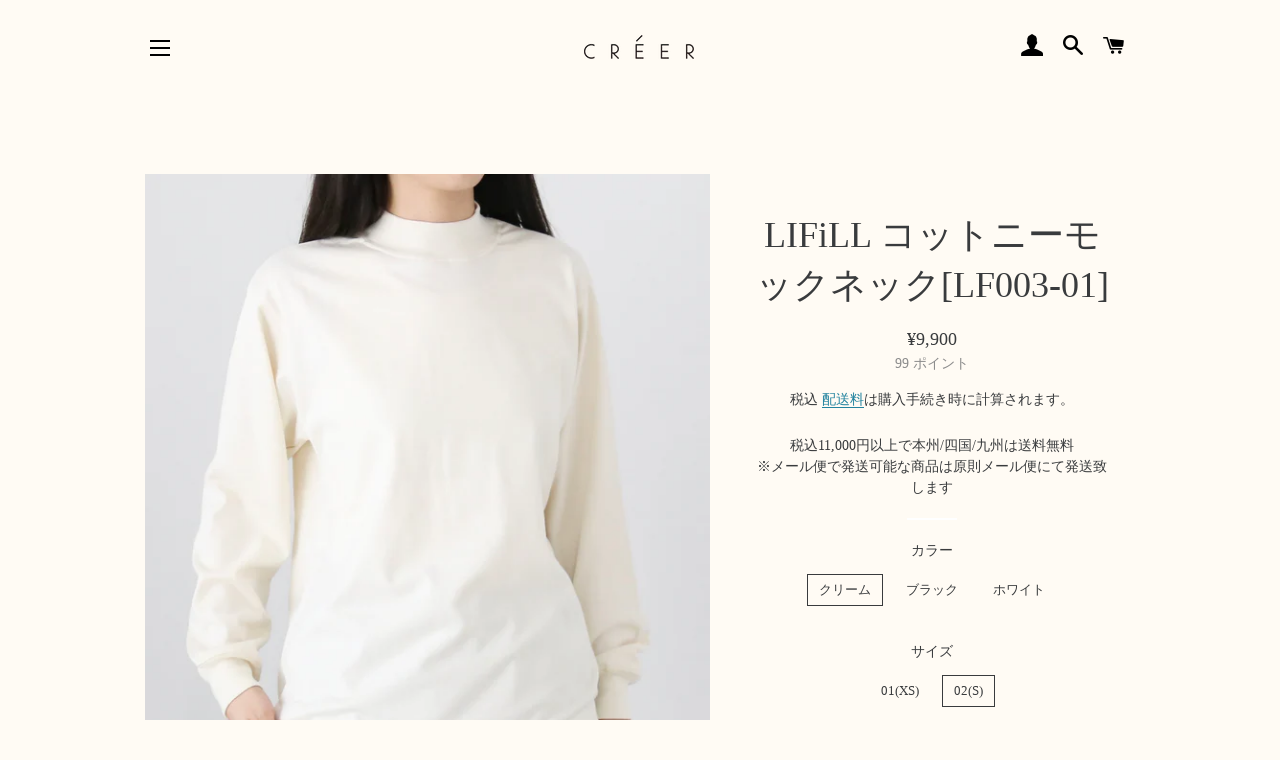

--- FILE ---
content_type: text/html; charset=utf-8
request_url: https://www.e-cloth.jp/products/lifill-como
body_size: 37947
content:
<!doctype html>
<html class="no-js" lang="ja">
<head>

  <!-- Basic page needs ================================================== -->
  <meta charset="utf-8">
  <meta http-equiv="X-UA-Compatible" content="IE=edge,chrome=1">

  

  <!-- Title and description ================================================== -->
  <title>
  LIFiLL コットニーモックネック[LF003-01] &ndash; CREER
  </title>

  
  <meta name="description" content="高めに設計された首元が特徴のモックネックシャツ。レイヤードした際にそのネックラインがわずかにのぞくアクセントとなり、着こなしのバリエーションを広げてくれます。ドロップショルダーは素材の柔らかさを引き立てクリーンな印象を漂わせます。程よくゆったりで上質な素材感は１枚でもさまになります。寒い時期にはニットなどと重ねると、首元のレイヤードがちょうど良いです。ハイゲージニットのような編み目がくっきりと立ち上がり、品のある表情が特徴的な「COTTONY® TENJIKU」を採用。油分をたっぷりと含んだスーピマコットンだけを選定し、LIFiLLの独自製法で極上の柔らかさを最大限に引き出しました。 ※できればネットに入れてのお洗濯をオススメいたし">
  

  <!-- Helpers ================================================== -->
  <!-- /snippets/social-meta-tags.liquid -->




<meta property="og:site_name" content="CREER">
<meta property="og:url" content="https://www.e-cloth.jp/products/lifill-como">
<meta property="og:title" content="LIFiLL コットニーモックネック[LF003-01]">
<meta property="og:type" content="product">
<meta property="og:description" content="高めに設計された首元が特徴のモックネックシャツ。レイヤードした際にそのネックラインがわずかにのぞくアクセントとなり、着こなしのバリエーションを広げてくれます。ドロップショルダーは素材の柔らかさを引き立てクリーンな印象を漂わせます。程よくゆったりで上質な素材感は１枚でもさまになります。寒い時期にはニットなどと重ねると、首元のレイヤードがちょうど良いです。ハイゲージニットのような編み目がくっきりと立ち上がり、品のある表情が特徴的な「COTTONY® TENJIKU」を採用。油分をたっぷりと含んだスーピマコットンだけを選定し、LIFiLLの独自製法で極上の柔らかさを最大限に引き出しました。 ※できればネットに入れてのお洗濯をオススメいたし">

  <meta property="og:price:amount" content="9,900">
  <meta property="og:price:currency" content="JPY">

<meta property="og:image" content="http://www.e-cloth.jp/cdn/shop/files/IMG_7326_208ebb1c-4625-4f62-83fa-73d1b17165d2_1200x1200.jpg?v=1709868835"><meta property="og:image" content="http://www.e-cloth.jp/cdn/shop/files/IMG_17542_f92159f0-6f30-4a84-b141-40fd30da9d38_1200x1200.jpg?v=1713339795"><meta property="og:image" content="http://www.e-cloth.jp/cdn/shop/files/IMG_7324_e17e1e7b-7bf7-419d-9b31-0b0d2367c5ca_1200x1200.jpg?v=1713339795">
<meta property="og:image:secure_url" content="https://www.e-cloth.jp/cdn/shop/files/IMG_7326_208ebb1c-4625-4f62-83fa-73d1b17165d2_1200x1200.jpg?v=1709868835"><meta property="og:image:secure_url" content="https://www.e-cloth.jp/cdn/shop/files/IMG_17542_f92159f0-6f30-4a84-b141-40fd30da9d38_1200x1200.jpg?v=1713339795"><meta property="og:image:secure_url" content="https://www.e-cloth.jp/cdn/shop/files/IMG_7324_e17e1e7b-7bf7-419d-9b31-0b0d2367c5ca_1200x1200.jpg?v=1713339795">


  <meta name="twitter:site" content="@shop_creer">

<meta name="twitter:card" content="summary_large_image">
<meta name="twitter:title" content="LIFiLL コットニーモックネック[LF003-01]">
<meta name="twitter:description" content="高めに設計された首元が特徴のモックネックシャツ。レイヤードした際にそのネックラインがわずかにのぞくアクセントとなり、着こなしのバリエーションを広げてくれます。ドロップショルダーは素材の柔らかさを引き立てクリーンな印象を漂わせます。程よくゆったりで上質な素材感は１枚でもさまになります。寒い時期にはニットなどと重ねると、首元のレイヤードがちょうど良いです。ハイゲージニットのような編み目がくっきりと立ち上がり、品のある表情が特徴的な「COTTONY® TENJIKU」を採用。油分をたっぷりと含んだスーピマコットンだけを選定し、LIFiLLの独自製法で極上の柔らかさを最大限に引き出しました。 ※できればネットに入れてのお洗濯をオススメいたし">

  <link rel="canonical" href="https://www.e-cloth.jp/products/lifill-como">
  <meta name="viewport" content="width=device-width,initial-scale=1,shrink-to-fit=no">
  <meta name="theme-color" content="#558ece">

  <!-- CSS ================================================== -->
  <link href="//www.e-cloth.jp/cdn/shop/t/3/assets/timber.scss.css?v=35941413950118396061767832393" rel="stylesheet" type="text/css" media="all" />
  <link href="//www.e-cloth.jp/cdn/shop/t/3/assets/theme.scss.css?v=92321936558826530701767832393" rel="stylesheet" type="text/css" media="all" />

  <!-- Sections ================================================== -->
  <script>
    window.theme = window.theme || {};
    theme.strings = {
      zoomClose: "閉じる (Esc)",
      zoomPrev: "前へ (Left arrow key)",
      zoomNext: "次へ (Right arrow key)",
      moneyFormat: "¥{{amount_no_decimals}}",
      addressError: "住所を調べる際にエラーが発生しました",
      addressNoResults: "その住所は見つかりませんでした",
      addressQueryLimit: "Google APIの使用量の制限を超えました。\u003ca href=\"https:\/\/developers.google.com\/maps\/premium\/usage-limits\"\u003eプレミアムプラン\u003c\/a\u003eへのアップグレードをご検討ください。",
      authError: "あなたのGoogle Mapsのアカウント認証で問題が発生しました。",
      cartEmpty: "カート内に商品がありません。",
      cartCookie: "カートを使うためにCookieを有効にする",
      cartSavings: "[savings]節約しました",
      productSlideLabel: "スライド [slide_number]\/[slide_max]。"
    };
    theme.settings = {
      cartType: "page",
      gridType: null
    };
  </script>

  <script src="//www.e-cloth.jp/cdn/shop/t/3/assets/jquery-2.2.3.min.js?v=58211863146907186831620262533" type="text/javascript"></script>

  <script src="//www.e-cloth.jp/cdn/shop/t/3/assets/lazysizes.min.js?v=155223123402716617051620262533" async="async"></script>

  <script src="//www.e-cloth.jp/cdn/shop/t/3/assets/theme.js?v=47659531173530867161620262548" defer="defer"></script>

  <!-- Header hook for plugins ================================================== -->
  <script>window.performance && window.performance.mark && window.performance.mark('shopify.content_for_header.start');</script><meta name="google-site-verification" content="XfU_cfTpREqNIvAC6a0kLKgvoYYEhijvNgcc2TKanq0">
<meta id="shopify-digital-wallet" name="shopify-digital-wallet" content="/55048831172/digital_wallets/dialog">
<meta name="shopify-checkout-api-token" content="2039470e9f1279d6d76cc40fbd00c69a">
<meta id="in-context-paypal-metadata" data-shop-id="55048831172" data-venmo-supported="false" data-environment="production" data-locale="ja_JP" data-paypal-v4="true" data-currency="JPY">
<link rel="alternate" type="application/json+oembed" href="https://www.e-cloth.jp/products/lifill-como.oembed">
<script async="async" src="/checkouts/internal/preloads.js?locale=ja-JP"></script>
<link rel="preconnect" href="https://shop.app" crossorigin="anonymous">
<script async="async" src="https://shop.app/checkouts/internal/preloads.js?locale=ja-JP&shop_id=55048831172" crossorigin="anonymous"></script>
<script id="apple-pay-shop-capabilities" type="application/json">{"shopId":55048831172,"countryCode":"JP","currencyCode":"JPY","merchantCapabilities":["supports3DS"],"merchantId":"gid:\/\/shopify\/Shop\/55048831172","merchantName":"CREER","requiredBillingContactFields":["postalAddress","email","phone"],"requiredShippingContactFields":["postalAddress","email","phone"],"shippingType":"shipping","supportedNetworks":["visa","masterCard","amex","jcb","discover"],"total":{"type":"pending","label":"CREER","amount":"1.00"},"shopifyPaymentsEnabled":true,"supportsSubscriptions":true}</script>
<script id="shopify-features" type="application/json">{"accessToken":"2039470e9f1279d6d76cc40fbd00c69a","betas":["rich-media-storefront-analytics"],"domain":"www.e-cloth.jp","predictiveSearch":false,"shopId":55048831172,"locale":"ja"}</script>
<script>var Shopify = Shopify || {};
Shopify.shop = "creershop.myshopify.com";
Shopify.locale = "ja";
Shopify.currency = {"active":"JPY","rate":"1.0"};
Shopify.country = "JP";
Shopify.theme = {"name":"Brooklyn (EasyPoints)","id":122577715396,"schema_name":"Brooklyn","schema_version":"17.3.0","theme_store_id":730,"role":"main"};
Shopify.theme.handle = "null";
Shopify.theme.style = {"id":null,"handle":null};
Shopify.cdnHost = "www.e-cloth.jp/cdn";
Shopify.routes = Shopify.routes || {};
Shopify.routes.root = "/";</script>
<script type="module">!function(o){(o.Shopify=o.Shopify||{}).modules=!0}(window);</script>
<script>!function(o){function n(){var o=[];function n(){o.push(Array.prototype.slice.apply(arguments))}return n.q=o,n}var t=o.Shopify=o.Shopify||{};t.loadFeatures=n(),t.autoloadFeatures=n()}(window);</script>
<script>
  window.ShopifyPay = window.ShopifyPay || {};
  window.ShopifyPay.apiHost = "shop.app\/pay";
  window.ShopifyPay.redirectState = null;
</script>
<script id="shop-js-analytics" type="application/json">{"pageType":"product"}</script>
<script defer="defer" async type="module" src="//www.e-cloth.jp/cdn/shopifycloud/shop-js/modules/v2/client.init-shop-cart-sync_Cun6Ba8E.ja.esm.js"></script>
<script defer="defer" async type="module" src="//www.e-cloth.jp/cdn/shopifycloud/shop-js/modules/v2/chunk.common_DGWubyOB.esm.js"></script>
<script type="module">
  await import("//www.e-cloth.jp/cdn/shopifycloud/shop-js/modules/v2/client.init-shop-cart-sync_Cun6Ba8E.ja.esm.js");
await import("//www.e-cloth.jp/cdn/shopifycloud/shop-js/modules/v2/chunk.common_DGWubyOB.esm.js");

  window.Shopify.SignInWithShop?.initShopCartSync?.({"fedCMEnabled":true,"windoidEnabled":true});

</script>
<script>
  window.Shopify = window.Shopify || {};
  if (!window.Shopify.featureAssets) window.Shopify.featureAssets = {};
  window.Shopify.featureAssets['shop-js'] = {"shop-cart-sync":["modules/v2/client.shop-cart-sync_kpadWrR6.ja.esm.js","modules/v2/chunk.common_DGWubyOB.esm.js"],"init-fed-cm":["modules/v2/client.init-fed-cm_deEwcgdG.ja.esm.js","modules/v2/chunk.common_DGWubyOB.esm.js"],"shop-button":["modules/v2/client.shop-button_Bgl7Akkx.ja.esm.js","modules/v2/chunk.common_DGWubyOB.esm.js"],"shop-cash-offers":["modules/v2/client.shop-cash-offers_CGfJizyJ.ja.esm.js","modules/v2/chunk.common_DGWubyOB.esm.js","modules/v2/chunk.modal_Ba7vk6QP.esm.js"],"init-windoid":["modules/v2/client.init-windoid_DLaIoEuB.ja.esm.js","modules/v2/chunk.common_DGWubyOB.esm.js"],"shop-toast-manager":["modules/v2/client.shop-toast-manager_BZdAlEPY.ja.esm.js","modules/v2/chunk.common_DGWubyOB.esm.js"],"init-shop-email-lookup-coordinator":["modules/v2/client.init-shop-email-lookup-coordinator_BxGPdBrh.ja.esm.js","modules/v2/chunk.common_DGWubyOB.esm.js"],"init-shop-cart-sync":["modules/v2/client.init-shop-cart-sync_Cun6Ba8E.ja.esm.js","modules/v2/chunk.common_DGWubyOB.esm.js"],"avatar":["modules/v2/client.avatar_BTnouDA3.ja.esm.js"],"pay-button":["modules/v2/client.pay-button_iRJggQYg.ja.esm.js","modules/v2/chunk.common_DGWubyOB.esm.js"],"init-customer-accounts":["modules/v2/client.init-customer-accounts_BbQrQ-BF.ja.esm.js","modules/v2/client.shop-login-button_CXxZBmJa.ja.esm.js","modules/v2/chunk.common_DGWubyOB.esm.js","modules/v2/chunk.modal_Ba7vk6QP.esm.js"],"init-shop-for-new-customer-accounts":["modules/v2/client.init-shop-for-new-customer-accounts_48e-446J.ja.esm.js","modules/v2/client.shop-login-button_CXxZBmJa.ja.esm.js","modules/v2/chunk.common_DGWubyOB.esm.js","modules/v2/chunk.modal_Ba7vk6QP.esm.js"],"shop-login-button":["modules/v2/client.shop-login-button_CXxZBmJa.ja.esm.js","modules/v2/chunk.common_DGWubyOB.esm.js","modules/v2/chunk.modal_Ba7vk6QP.esm.js"],"init-customer-accounts-sign-up":["modules/v2/client.init-customer-accounts-sign-up_Bb65hYMR.ja.esm.js","modules/v2/client.shop-login-button_CXxZBmJa.ja.esm.js","modules/v2/chunk.common_DGWubyOB.esm.js","modules/v2/chunk.modal_Ba7vk6QP.esm.js"],"shop-follow-button":["modules/v2/client.shop-follow-button_BO2OQvUT.ja.esm.js","modules/v2/chunk.common_DGWubyOB.esm.js","modules/v2/chunk.modal_Ba7vk6QP.esm.js"],"checkout-modal":["modules/v2/client.checkout-modal__QRFVvMA.ja.esm.js","modules/v2/chunk.common_DGWubyOB.esm.js","modules/v2/chunk.modal_Ba7vk6QP.esm.js"],"lead-capture":["modules/v2/client.lead-capture_Be4qr8sG.ja.esm.js","modules/v2/chunk.common_DGWubyOB.esm.js","modules/v2/chunk.modal_Ba7vk6QP.esm.js"],"shop-login":["modules/v2/client.shop-login_BCaq99Td.ja.esm.js","modules/v2/chunk.common_DGWubyOB.esm.js","modules/v2/chunk.modal_Ba7vk6QP.esm.js"],"payment-terms":["modules/v2/client.payment-terms_C-1Cu6jg.ja.esm.js","modules/v2/chunk.common_DGWubyOB.esm.js","modules/v2/chunk.modal_Ba7vk6QP.esm.js"]};
</script>
<script>(function() {
  var isLoaded = false;
  function asyncLoad() {
    if (isLoaded) return;
    isLoaded = true;
    var urls = ["https:\/\/omnisnippet1.com\/platforms\/shopify.js?source=scriptTag\u0026v=2025-05-15T12\u0026shop=creershop.myshopify.com"];
    for (var i = 0; i < urls.length; i++) {
      var s = document.createElement('script');
      s.type = 'text/javascript';
      s.async = true;
      s.src = urls[i];
      var x = document.getElementsByTagName('script')[0];
      x.parentNode.insertBefore(s, x);
    }
  };
  if(window.attachEvent) {
    window.attachEvent('onload', asyncLoad);
  } else {
    window.addEventListener('load', asyncLoad, false);
  }
})();</script>
<script id="__st">var __st={"a":55048831172,"offset":32400,"reqid":"63d112d9-4548-4288-b314-1567baf42b52-1768682159","pageurl":"www.e-cloth.jp\/products\/lifill-como","u":"a62c4c9747d5","p":"product","rtyp":"product","rid":8215684088063};</script>
<script>window.ShopifyPaypalV4VisibilityTracking = true;</script>
<script id="captcha-bootstrap">!function(){'use strict';const t='contact',e='account',n='new_comment',o=[[t,t],['blogs',n],['comments',n],[t,'customer']],c=[[e,'customer_login'],[e,'guest_login'],[e,'recover_customer_password'],[e,'create_customer']],r=t=>t.map((([t,e])=>`form[action*='/${t}']:not([data-nocaptcha='true']) input[name='form_type'][value='${e}']`)).join(','),a=t=>()=>t?[...document.querySelectorAll(t)].map((t=>t.form)):[];function s(){const t=[...o],e=r(t);return a(e)}const i='password',u='form_key',d=['recaptcha-v3-token','g-recaptcha-response','h-captcha-response',i],f=()=>{try{return window.sessionStorage}catch{return}},m='__shopify_v',_=t=>t.elements[u];function p(t,e,n=!1){try{const o=window.sessionStorage,c=JSON.parse(o.getItem(e)),{data:r}=function(t){const{data:e,action:n}=t;return t[m]||n?{data:e,action:n}:{data:t,action:n}}(c);for(const[e,n]of Object.entries(r))t.elements[e]&&(t.elements[e].value=n);n&&o.removeItem(e)}catch(o){console.error('form repopulation failed',{error:o})}}const l='form_type',E='cptcha';function T(t){t.dataset[E]=!0}const w=window,h=w.document,L='Shopify',v='ce_forms',y='captcha';let A=!1;((t,e)=>{const n=(g='f06e6c50-85a8-45c8-87d0-21a2b65856fe',I='https://cdn.shopify.com/shopifycloud/storefront-forms-hcaptcha/ce_storefront_forms_captcha_hcaptcha.v1.5.2.iife.js',D={infoText:'hCaptchaによる保護',privacyText:'プライバシー',termsText:'利用規約'},(t,e,n)=>{const o=w[L][v],c=o.bindForm;if(c)return c(t,g,e,D).then(n);var r;o.q.push([[t,g,e,D],n]),r=I,A||(h.body.append(Object.assign(h.createElement('script'),{id:'captcha-provider',async:!0,src:r})),A=!0)});var g,I,D;w[L]=w[L]||{},w[L][v]=w[L][v]||{},w[L][v].q=[],w[L][y]=w[L][y]||{},w[L][y].protect=function(t,e){n(t,void 0,e),T(t)},Object.freeze(w[L][y]),function(t,e,n,w,h,L){const[v,y,A,g]=function(t,e,n){const i=e?o:[],u=t?c:[],d=[...i,...u],f=r(d),m=r(i),_=r(d.filter((([t,e])=>n.includes(e))));return[a(f),a(m),a(_),s()]}(w,h,L),I=t=>{const e=t.target;return e instanceof HTMLFormElement?e:e&&e.form},D=t=>v().includes(t);t.addEventListener('submit',(t=>{const e=I(t);if(!e)return;const n=D(e)&&!e.dataset.hcaptchaBound&&!e.dataset.recaptchaBound,o=_(e),c=g().includes(e)&&(!o||!o.value);(n||c)&&t.preventDefault(),c&&!n&&(function(t){try{if(!f())return;!function(t){const e=f();if(!e)return;const n=_(t);if(!n)return;const o=n.value;o&&e.removeItem(o)}(t);const e=Array.from(Array(32),(()=>Math.random().toString(36)[2])).join('');!function(t,e){_(t)||t.append(Object.assign(document.createElement('input'),{type:'hidden',name:u})),t.elements[u].value=e}(t,e),function(t,e){const n=f();if(!n)return;const o=[...t.querySelectorAll(`input[type='${i}']`)].map((({name:t})=>t)),c=[...d,...o],r={};for(const[a,s]of new FormData(t).entries())c.includes(a)||(r[a]=s);n.setItem(e,JSON.stringify({[m]:1,action:t.action,data:r}))}(t,e)}catch(e){console.error('failed to persist form',e)}}(e),e.submit())}));const S=(t,e)=>{t&&!t.dataset[E]&&(n(t,e.some((e=>e===t))),T(t))};for(const o of['focusin','change'])t.addEventListener(o,(t=>{const e=I(t);D(e)&&S(e,y())}));const B=e.get('form_key'),M=e.get(l),P=B&&M;t.addEventListener('DOMContentLoaded',(()=>{const t=y();if(P)for(const e of t)e.elements[l].value===M&&p(e,B);[...new Set([...A(),...v().filter((t=>'true'===t.dataset.shopifyCaptcha))])].forEach((e=>S(e,t)))}))}(h,new URLSearchParams(w.location.search),n,t,e,['guest_login'])})(!0,!0)}();</script>
<script integrity="sha256-4kQ18oKyAcykRKYeNunJcIwy7WH5gtpwJnB7kiuLZ1E=" data-source-attribution="shopify.loadfeatures" defer="defer" src="//www.e-cloth.jp/cdn/shopifycloud/storefront/assets/storefront/load_feature-a0a9edcb.js" crossorigin="anonymous"></script>
<script crossorigin="anonymous" defer="defer" src="//www.e-cloth.jp/cdn/shopifycloud/storefront/assets/shopify_pay/storefront-65b4c6d7.js?v=20250812"></script>
<script data-source-attribution="shopify.dynamic_checkout.dynamic.init">var Shopify=Shopify||{};Shopify.PaymentButton=Shopify.PaymentButton||{isStorefrontPortableWallets:!0,init:function(){window.Shopify.PaymentButton.init=function(){};var t=document.createElement("script");t.src="https://www.e-cloth.jp/cdn/shopifycloud/portable-wallets/latest/portable-wallets.ja.js",t.type="module",document.head.appendChild(t)}};
</script>
<script data-source-attribution="shopify.dynamic_checkout.buyer_consent">
  function portableWalletsHideBuyerConsent(e){var t=document.getElementById("shopify-buyer-consent"),n=document.getElementById("shopify-subscription-policy-button");t&&n&&(t.classList.add("hidden"),t.setAttribute("aria-hidden","true"),n.removeEventListener("click",e))}function portableWalletsShowBuyerConsent(e){var t=document.getElementById("shopify-buyer-consent"),n=document.getElementById("shopify-subscription-policy-button");t&&n&&(t.classList.remove("hidden"),t.removeAttribute("aria-hidden"),n.addEventListener("click",e))}window.Shopify?.PaymentButton&&(window.Shopify.PaymentButton.hideBuyerConsent=portableWalletsHideBuyerConsent,window.Shopify.PaymentButton.showBuyerConsent=portableWalletsShowBuyerConsent);
</script>
<script data-source-attribution="shopify.dynamic_checkout.cart.bootstrap">document.addEventListener("DOMContentLoaded",(function(){function t(){return document.querySelector("shopify-accelerated-checkout-cart, shopify-accelerated-checkout")}if(t())Shopify.PaymentButton.init();else{new MutationObserver((function(e,n){t()&&(Shopify.PaymentButton.init(),n.disconnect())})).observe(document.body,{childList:!0,subtree:!0})}}));
</script>
<link id="shopify-accelerated-checkout-styles" rel="stylesheet" media="screen" href="https://www.e-cloth.jp/cdn/shopifycloud/portable-wallets/latest/accelerated-checkout-backwards-compat.css" crossorigin="anonymous">
<style id="shopify-accelerated-checkout-cart">
        #shopify-buyer-consent {
  margin-top: 1em;
  display: inline-block;
  width: 100%;
}

#shopify-buyer-consent.hidden {
  display: none;
}

#shopify-subscription-policy-button {
  background: none;
  border: none;
  padding: 0;
  text-decoration: underline;
  font-size: inherit;
  cursor: pointer;
}

#shopify-subscription-policy-button::before {
  box-shadow: none;
}

      </style>

<script>window.performance && window.performance.mark && window.performance.mark('shopify.content_for_header.end');</script>

  <script src="//www.e-cloth.jp/cdn/shop/t/3/assets/modernizr.min.js?v=21391054748206432451620262534" type="text/javascript"></script>

  
  
<link href="//www.e-cloth.jp/cdn/shop/t/3/assets/easy_points.css?v=71010169501601634521620262528" rel="stylesheet" type="text/css" media="all" />
      <script src="//www.e-cloth.jp/cdn/shop/t/3/assets/easy_points.js?v=19376673540437068431620262528" type="text/javascript"></script>
<link href="//www.e-cloth.jp/cdn/shop/t/3/assets/easy_points_integration.css?v=76313845795685522901620271102" rel="stylesheet" type="text/css" media="all" />
      <script src="//www.e-cloth.jp/cdn/shop/t/3/assets/easy_points_integration.js?v=22043595433626701121620262681" type="text/javascript"></script>
<!-- Global site tag (gtag.js) - Google Ads -->
<script async src="https://www.googletagmanager.com/gtag/js?id=AW-10798121811"></script>
<script>
  window.dataLayer = window.dataLayer || [];
  function gtag(){dataLayer.push(arguments);}
  gtag('js', new Date());

  gtag('config', 'AW-10798121811');
</script>
<link href="https://monorail-edge.shopifysvc.com" rel="dns-prefetch">
<script>(function(){if ("sendBeacon" in navigator && "performance" in window) {try {var session_token_from_headers = performance.getEntriesByType('navigation')[0].serverTiming.find(x => x.name == '_s').description;} catch {var session_token_from_headers = undefined;}var session_cookie_matches = document.cookie.match(/_shopify_s=([^;]*)/);var session_token_from_cookie = session_cookie_matches && session_cookie_matches.length === 2 ? session_cookie_matches[1] : "";var session_token = session_token_from_headers || session_token_from_cookie || "";function handle_abandonment_event(e) {var entries = performance.getEntries().filter(function(entry) {return /monorail-edge.shopifysvc.com/.test(entry.name);});if (!window.abandonment_tracked && entries.length === 0) {window.abandonment_tracked = true;var currentMs = Date.now();var navigation_start = performance.timing.navigationStart;var payload = {shop_id: 55048831172,url: window.location.href,navigation_start,duration: currentMs - navigation_start,session_token,page_type: "product"};window.navigator.sendBeacon("https://monorail-edge.shopifysvc.com/v1/produce", JSON.stringify({schema_id: "online_store_buyer_site_abandonment/1.1",payload: payload,metadata: {event_created_at_ms: currentMs,event_sent_at_ms: currentMs}}));}}window.addEventListener('pagehide', handle_abandonment_event);}}());</script>
<script id="web-pixels-manager-setup">(function e(e,d,r,n,o){if(void 0===o&&(o={}),!Boolean(null===(a=null===(i=window.Shopify)||void 0===i?void 0:i.analytics)||void 0===a?void 0:a.replayQueue)){var i,a;window.Shopify=window.Shopify||{};var t=window.Shopify;t.analytics=t.analytics||{};var s=t.analytics;s.replayQueue=[],s.publish=function(e,d,r){return s.replayQueue.push([e,d,r]),!0};try{self.performance.mark("wpm:start")}catch(e){}var l=function(){var e={modern:/Edge?\/(1{2}[4-9]|1[2-9]\d|[2-9]\d{2}|\d{4,})\.\d+(\.\d+|)|Firefox\/(1{2}[4-9]|1[2-9]\d|[2-9]\d{2}|\d{4,})\.\d+(\.\d+|)|Chrom(ium|e)\/(9{2}|\d{3,})\.\d+(\.\d+|)|(Maci|X1{2}).+ Version\/(15\.\d+|(1[6-9]|[2-9]\d|\d{3,})\.\d+)([,.]\d+|)( \(\w+\)|)( Mobile\/\w+|) Safari\/|Chrome.+OPR\/(9{2}|\d{3,})\.\d+\.\d+|(CPU[ +]OS|iPhone[ +]OS|CPU[ +]iPhone|CPU IPhone OS|CPU iPad OS)[ +]+(15[._]\d+|(1[6-9]|[2-9]\d|\d{3,})[._]\d+)([._]\d+|)|Android:?[ /-](13[3-9]|1[4-9]\d|[2-9]\d{2}|\d{4,})(\.\d+|)(\.\d+|)|Android.+Firefox\/(13[5-9]|1[4-9]\d|[2-9]\d{2}|\d{4,})\.\d+(\.\d+|)|Android.+Chrom(ium|e)\/(13[3-9]|1[4-9]\d|[2-9]\d{2}|\d{4,})\.\d+(\.\d+|)|SamsungBrowser\/([2-9]\d|\d{3,})\.\d+/,legacy:/Edge?\/(1[6-9]|[2-9]\d|\d{3,})\.\d+(\.\d+|)|Firefox\/(5[4-9]|[6-9]\d|\d{3,})\.\d+(\.\d+|)|Chrom(ium|e)\/(5[1-9]|[6-9]\d|\d{3,})\.\d+(\.\d+|)([\d.]+$|.*Safari\/(?![\d.]+ Edge\/[\d.]+$))|(Maci|X1{2}).+ Version\/(10\.\d+|(1[1-9]|[2-9]\d|\d{3,})\.\d+)([,.]\d+|)( \(\w+\)|)( Mobile\/\w+|) Safari\/|Chrome.+OPR\/(3[89]|[4-9]\d|\d{3,})\.\d+\.\d+|(CPU[ +]OS|iPhone[ +]OS|CPU[ +]iPhone|CPU IPhone OS|CPU iPad OS)[ +]+(10[._]\d+|(1[1-9]|[2-9]\d|\d{3,})[._]\d+)([._]\d+|)|Android:?[ /-](13[3-9]|1[4-9]\d|[2-9]\d{2}|\d{4,})(\.\d+|)(\.\d+|)|Mobile Safari.+OPR\/([89]\d|\d{3,})\.\d+\.\d+|Android.+Firefox\/(13[5-9]|1[4-9]\d|[2-9]\d{2}|\d{4,})\.\d+(\.\d+|)|Android.+Chrom(ium|e)\/(13[3-9]|1[4-9]\d|[2-9]\d{2}|\d{4,})\.\d+(\.\d+|)|Android.+(UC? ?Browser|UCWEB|U3)[ /]?(15\.([5-9]|\d{2,})|(1[6-9]|[2-9]\d|\d{3,})\.\d+)\.\d+|SamsungBrowser\/(5\.\d+|([6-9]|\d{2,})\.\d+)|Android.+MQ{2}Browser\/(14(\.(9|\d{2,})|)|(1[5-9]|[2-9]\d|\d{3,})(\.\d+|))(\.\d+|)|K[Aa][Ii]OS\/(3\.\d+|([4-9]|\d{2,})\.\d+)(\.\d+|)/},d=e.modern,r=e.legacy,n=navigator.userAgent;return n.match(d)?"modern":n.match(r)?"legacy":"unknown"}(),u="modern"===l?"modern":"legacy",c=(null!=n?n:{modern:"",legacy:""})[u],f=function(e){return[e.baseUrl,"/wpm","/b",e.hashVersion,"modern"===e.buildTarget?"m":"l",".js"].join("")}({baseUrl:d,hashVersion:r,buildTarget:u}),m=function(e){var d=e.version,r=e.bundleTarget,n=e.surface,o=e.pageUrl,i=e.monorailEndpoint;return{emit:function(e){var a=e.status,t=e.errorMsg,s=(new Date).getTime(),l=JSON.stringify({metadata:{event_sent_at_ms:s},events:[{schema_id:"web_pixels_manager_load/3.1",payload:{version:d,bundle_target:r,page_url:o,status:a,surface:n,error_msg:t},metadata:{event_created_at_ms:s}}]});if(!i)return console&&console.warn&&console.warn("[Web Pixels Manager] No Monorail endpoint provided, skipping logging."),!1;try{return self.navigator.sendBeacon.bind(self.navigator)(i,l)}catch(e){}var u=new XMLHttpRequest;try{return u.open("POST",i,!0),u.setRequestHeader("Content-Type","text/plain"),u.send(l),!0}catch(e){return console&&console.warn&&console.warn("[Web Pixels Manager] Got an unhandled error while logging to Monorail."),!1}}}}({version:r,bundleTarget:l,surface:e.surface,pageUrl:self.location.href,monorailEndpoint:e.monorailEndpoint});try{o.browserTarget=l,function(e){var d=e.src,r=e.async,n=void 0===r||r,o=e.onload,i=e.onerror,a=e.sri,t=e.scriptDataAttributes,s=void 0===t?{}:t,l=document.createElement("script"),u=document.querySelector("head"),c=document.querySelector("body");if(l.async=n,l.src=d,a&&(l.integrity=a,l.crossOrigin="anonymous"),s)for(var f in s)if(Object.prototype.hasOwnProperty.call(s,f))try{l.dataset[f]=s[f]}catch(e){}if(o&&l.addEventListener("load",o),i&&l.addEventListener("error",i),u)u.appendChild(l);else{if(!c)throw new Error("Did not find a head or body element to append the script");c.appendChild(l)}}({src:f,async:!0,onload:function(){if(!function(){var e,d;return Boolean(null===(d=null===(e=window.Shopify)||void 0===e?void 0:e.analytics)||void 0===d?void 0:d.initialized)}()){var d=window.webPixelsManager.init(e)||void 0;if(d){var r=window.Shopify.analytics;r.replayQueue.forEach((function(e){var r=e[0],n=e[1],o=e[2];d.publishCustomEvent(r,n,o)})),r.replayQueue=[],r.publish=d.publishCustomEvent,r.visitor=d.visitor,r.initialized=!0}}},onerror:function(){return m.emit({status:"failed",errorMsg:"".concat(f," has failed to load")})},sri:function(e){var d=/^sha384-[A-Za-z0-9+/=]+$/;return"string"==typeof e&&d.test(e)}(c)?c:"",scriptDataAttributes:o}),m.emit({status:"loading"})}catch(e){m.emit({status:"failed",errorMsg:(null==e?void 0:e.message)||"Unknown error"})}}})({shopId: 55048831172,storefrontBaseUrl: "https://www.e-cloth.jp",extensionsBaseUrl: "https://extensions.shopifycdn.com/cdn/shopifycloud/web-pixels-manager",monorailEndpoint: "https://monorail-edge.shopifysvc.com/unstable/produce_batch",surface: "storefront-renderer",enabledBetaFlags: ["2dca8a86"],webPixelsConfigList: [{"id":"679149823","configuration":"{\"swymApiEndpoint\":\"https:\/\/swymstore-v3free-01.swymrelay.com\",\"swymTier\":\"v3free-01\"}","eventPayloadVersion":"v1","runtimeContext":"STRICT","scriptVersion":"5b6f6917e306bc7f24523662663331c0","type":"APP","apiClientId":1350849,"privacyPurposes":["ANALYTICS","MARKETING","PREFERENCES"],"dataSharingAdjustments":{"protectedCustomerApprovalScopes":["read_customer_email","read_customer_name","read_customer_personal_data","read_customer_phone"]}},{"id":"504889599","configuration":"{\"config\":\"{\\\"pixel_id\\\":\\\"G-NEDTJWX82T\\\",\\\"target_country\\\":\\\"JP\\\",\\\"gtag_events\\\":[{\\\"type\\\":\\\"purchase\\\",\\\"action_label\\\":\\\"G-NEDTJWX82T\\\"},{\\\"type\\\":\\\"page_view\\\",\\\"action_label\\\":\\\"G-NEDTJWX82T\\\"},{\\\"type\\\":\\\"view_item\\\",\\\"action_label\\\":\\\"G-NEDTJWX82T\\\"},{\\\"type\\\":\\\"search\\\",\\\"action_label\\\":\\\"G-NEDTJWX82T\\\"},{\\\"type\\\":\\\"add_to_cart\\\",\\\"action_label\\\":\\\"G-NEDTJWX82T\\\"},{\\\"type\\\":\\\"begin_checkout\\\",\\\"action_label\\\":\\\"G-NEDTJWX82T\\\"},{\\\"type\\\":\\\"add_payment_info\\\",\\\"action_label\\\":\\\"G-NEDTJWX82T\\\"}],\\\"enable_monitoring_mode\\\":false}\"}","eventPayloadVersion":"v1","runtimeContext":"OPEN","scriptVersion":"b2a88bafab3e21179ed38636efcd8a93","type":"APP","apiClientId":1780363,"privacyPurposes":[],"dataSharingAdjustments":{"protectedCustomerApprovalScopes":["read_customer_address","read_customer_email","read_customer_name","read_customer_personal_data","read_customer_phone"]}},{"id":"239993087","configuration":"{\"pixel_id\":\"269656841604018\",\"pixel_type\":\"facebook_pixel\",\"metaapp_system_user_token\":\"-\"}","eventPayloadVersion":"v1","runtimeContext":"OPEN","scriptVersion":"ca16bc87fe92b6042fbaa3acc2fbdaa6","type":"APP","apiClientId":2329312,"privacyPurposes":["ANALYTICS","MARKETING","SALE_OF_DATA"],"dataSharingAdjustments":{"protectedCustomerApprovalScopes":["read_customer_address","read_customer_email","read_customer_name","read_customer_personal_data","read_customer_phone"]}},{"id":"108101887","configuration":"{\"apiURL\":\"https:\/\/api.omnisend.com\",\"appURL\":\"https:\/\/app.omnisend.com\",\"brandID\":\"628607e1bef8064c8d7a4f70\",\"trackingURL\":\"https:\/\/wt.omnisendlink.com\"}","eventPayloadVersion":"v1","runtimeContext":"STRICT","scriptVersion":"aa9feb15e63a302383aa48b053211bbb","type":"APP","apiClientId":186001,"privacyPurposes":["ANALYTICS","MARKETING","SALE_OF_DATA"],"dataSharingAdjustments":{"protectedCustomerApprovalScopes":["read_customer_address","read_customer_email","read_customer_name","read_customer_personal_data","read_customer_phone"]}},{"id":"76480767","eventPayloadVersion":"v1","runtimeContext":"LAX","scriptVersion":"1","type":"CUSTOM","privacyPurposes":["ANALYTICS"],"name":"Google Analytics tag (migrated)"},{"id":"shopify-app-pixel","configuration":"{}","eventPayloadVersion":"v1","runtimeContext":"STRICT","scriptVersion":"0450","apiClientId":"shopify-pixel","type":"APP","privacyPurposes":["ANALYTICS","MARKETING"]},{"id":"shopify-custom-pixel","eventPayloadVersion":"v1","runtimeContext":"LAX","scriptVersion":"0450","apiClientId":"shopify-pixel","type":"CUSTOM","privacyPurposes":["ANALYTICS","MARKETING"]}],isMerchantRequest: false,initData: {"shop":{"name":"CREER","paymentSettings":{"currencyCode":"JPY"},"myshopifyDomain":"creershop.myshopify.com","countryCode":"JP","storefrontUrl":"https:\/\/www.e-cloth.jp"},"customer":null,"cart":null,"checkout":null,"productVariants":[{"price":{"amount":9900.0,"currencyCode":"JPY"},"product":{"title":"LIFiLL コットニーモックネック[LF003-01]","vendor":"CREER","id":"8215684088063","untranslatedTitle":"LIFiLL コットニーモックネック[LF003-01]","url":"\/products\/lifill-como","type":""},"id":"44331963220223","image":{"src":"\/\/www.e-cloth.jp\/cdn\/shop\/files\/IMG_7223_9e71bbd6-8c24-4c32-bec6-b198cf3461c4.jpg?v=1713339795"},"sku":"lifill-como-1-1","title":"クリーム \/ 01(XS)","untranslatedTitle":"クリーム \/ 01(XS)"},{"price":{"amount":9900.0,"currencyCode":"JPY"},"product":{"title":"LIFiLL コットニーモックネック[LF003-01]","vendor":"CREER","id":"8215684088063","untranslatedTitle":"LIFiLL コットニーモックネック[LF003-01]","url":"\/products\/lifill-como","type":""},"id":"44331963252991","image":{"src":"\/\/www.e-cloth.jp\/cdn\/shop\/files\/IMG_7223_9e71bbd6-8c24-4c32-bec6-b198cf3461c4.jpg?v=1713339795"},"sku":"lifill-como-1-2","title":"クリーム \/ 02(S)","untranslatedTitle":"クリーム \/ 02(S)"},{"price":{"amount":9900.0,"currencyCode":"JPY"},"product":{"title":"LIFiLL コットニーモックネック[LF003-01]","vendor":"CREER","id":"8215684088063","untranslatedTitle":"LIFiLL コットニーモックネック[LF003-01]","url":"\/products\/lifill-como","type":""},"id":"44331963285759","image":{"src":"\/\/www.e-cloth.jp\/cdn\/shop\/files\/IMG_7233.jpg?v=1713339795"},"sku":"lifill-como-2-1","title":"ブラック \/ 01(XS)","untranslatedTitle":"ブラック \/ 01(XS)"},{"price":{"amount":9900.0,"currencyCode":"JPY"},"product":{"title":"LIFiLL コットニーモックネック[LF003-01]","vendor":"CREER","id":"8215684088063","untranslatedTitle":"LIFiLL コットニーモックネック[LF003-01]","url":"\/products\/lifill-como","type":""},"id":"44331963318527","image":{"src":"\/\/www.e-cloth.jp\/cdn\/shop\/files\/IMG_7233.jpg?v=1713339795"},"sku":"lifill-como-2-2","title":"ブラック \/ 02(S)","untranslatedTitle":"ブラック \/ 02(S)"},{"price":{"amount":9900.0,"currencyCode":"JPY"},"product":{"title":"LIFiLL コットニーモックネック[LF003-01]","vendor":"CREER","id":"8215684088063","untranslatedTitle":"LIFiLL コットニーモックネック[LF003-01]","url":"\/products\/lifill-como","type":""},"id":"44897684488447","image":{"src":"\/\/www.e-cloth.jp\/cdn\/shop\/files\/IMG_5274_97164f5a-1b96-41d2-b575-39848f74734f.jpg?v=1713339795"},"sku":"lifill-como-3-1","title":"ホワイト \/ 01(XS)","untranslatedTitle":"ホワイト \/ 01(XS)"},{"price":{"amount":9900.0,"currencyCode":"JPY"},"product":{"title":"LIFiLL コットニーモックネック[LF003-01]","vendor":"CREER","id":"8215684088063","untranslatedTitle":"LIFiLL コットニーモックネック[LF003-01]","url":"\/products\/lifill-como","type":""},"id":"44897684521215","image":{"src":"\/\/www.e-cloth.jp\/cdn\/shop\/files\/IMG_5274_97164f5a-1b96-41d2-b575-39848f74734f.jpg?v=1713339795"},"sku":"lifill-como-3-2","title":"ホワイト \/ 02(S)","untranslatedTitle":"ホワイト \/ 02(S)"}],"purchasingCompany":null},},"https://www.e-cloth.jp/cdn","fcfee988w5aeb613cpc8e4bc33m6693e112",{"modern":"","legacy":""},{"shopId":"55048831172","storefrontBaseUrl":"https:\/\/www.e-cloth.jp","extensionBaseUrl":"https:\/\/extensions.shopifycdn.com\/cdn\/shopifycloud\/web-pixels-manager","surface":"storefront-renderer","enabledBetaFlags":"[\"2dca8a86\"]","isMerchantRequest":"false","hashVersion":"fcfee988w5aeb613cpc8e4bc33m6693e112","publish":"custom","events":"[[\"page_viewed\",{}],[\"product_viewed\",{\"productVariant\":{\"price\":{\"amount\":9900.0,\"currencyCode\":\"JPY\"},\"product\":{\"title\":\"LIFiLL コットニーモックネック[LF003-01]\",\"vendor\":\"CREER\",\"id\":\"8215684088063\",\"untranslatedTitle\":\"LIFiLL コットニーモックネック[LF003-01]\",\"url\":\"\/products\/lifill-como\",\"type\":\"\"},\"id\":\"44331963252991\",\"image\":{\"src\":\"\/\/www.e-cloth.jp\/cdn\/shop\/files\/IMG_7223_9e71bbd6-8c24-4c32-bec6-b198cf3461c4.jpg?v=1713339795\"},\"sku\":\"lifill-como-1-2\",\"title\":\"クリーム \/ 02(S)\",\"untranslatedTitle\":\"クリーム \/ 02(S)\"}}]]"});</script><script>
  window.ShopifyAnalytics = window.ShopifyAnalytics || {};
  window.ShopifyAnalytics.meta = window.ShopifyAnalytics.meta || {};
  window.ShopifyAnalytics.meta.currency = 'JPY';
  var meta = {"product":{"id":8215684088063,"gid":"gid:\/\/shopify\/Product\/8215684088063","vendor":"CREER","type":"","handle":"lifill-como","variants":[{"id":44331963220223,"price":990000,"name":"LIFiLL コットニーモックネック[LF003-01] - クリーム \/ 01(XS)","public_title":"クリーム \/ 01(XS)","sku":"lifill-como-1-1"},{"id":44331963252991,"price":990000,"name":"LIFiLL コットニーモックネック[LF003-01] - クリーム \/ 02(S)","public_title":"クリーム \/ 02(S)","sku":"lifill-como-1-2"},{"id":44331963285759,"price":990000,"name":"LIFiLL コットニーモックネック[LF003-01] - ブラック \/ 01(XS)","public_title":"ブラック \/ 01(XS)","sku":"lifill-como-2-1"},{"id":44331963318527,"price":990000,"name":"LIFiLL コットニーモックネック[LF003-01] - ブラック \/ 02(S)","public_title":"ブラック \/ 02(S)","sku":"lifill-como-2-2"},{"id":44897684488447,"price":990000,"name":"LIFiLL コットニーモックネック[LF003-01] - ホワイト \/ 01(XS)","public_title":"ホワイト \/ 01(XS)","sku":"lifill-como-3-1"},{"id":44897684521215,"price":990000,"name":"LIFiLL コットニーモックネック[LF003-01] - ホワイト \/ 02(S)","public_title":"ホワイト \/ 02(S)","sku":"lifill-como-3-2"}],"remote":false},"page":{"pageType":"product","resourceType":"product","resourceId":8215684088063,"requestId":"63d112d9-4548-4288-b314-1567baf42b52-1768682159"}};
  for (var attr in meta) {
    window.ShopifyAnalytics.meta[attr] = meta[attr];
  }
</script>
<script class="analytics">
  (function () {
    var customDocumentWrite = function(content) {
      var jquery = null;

      if (window.jQuery) {
        jquery = window.jQuery;
      } else if (window.Checkout && window.Checkout.$) {
        jquery = window.Checkout.$;
      }

      if (jquery) {
        jquery('body').append(content);
      }
    };

    var hasLoggedConversion = function(token) {
      if (token) {
        return document.cookie.indexOf('loggedConversion=' + token) !== -1;
      }
      return false;
    }

    var setCookieIfConversion = function(token) {
      if (token) {
        var twoMonthsFromNow = new Date(Date.now());
        twoMonthsFromNow.setMonth(twoMonthsFromNow.getMonth() + 2);

        document.cookie = 'loggedConversion=' + token + '; expires=' + twoMonthsFromNow;
      }
    }

    var trekkie = window.ShopifyAnalytics.lib = window.trekkie = window.trekkie || [];
    if (trekkie.integrations) {
      return;
    }
    trekkie.methods = [
      'identify',
      'page',
      'ready',
      'track',
      'trackForm',
      'trackLink'
    ];
    trekkie.factory = function(method) {
      return function() {
        var args = Array.prototype.slice.call(arguments);
        args.unshift(method);
        trekkie.push(args);
        return trekkie;
      };
    };
    for (var i = 0; i < trekkie.methods.length; i++) {
      var key = trekkie.methods[i];
      trekkie[key] = trekkie.factory(key);
    }
    trekkie.load = function(config) {
      trekkie.config = config || {};
      trekkie.config.initialDocumentCookie = document.cookie;
      var first = document.getElementsByTagName('script')[0];
      var script = document.createElement('script');
      script.type = 'text/javascript';
      script.onerror = function(e) {
        var scriptFallback = document.createElement('script');
        scriptFallback.type = 'text/javascript';
        scriptFallback.onerror = function(error) {
                var Monorail = {
      produce: function produce(monorailDomain, schemaId, payload) {
        var currentMs = new Date().getTime();
        var event = {
          schema_id: schemaId,
          payload: payload,
          metadata: {
            event_created_at_ms: currentMs,
            event_sent_at_ms: currentMs
          }
        };
        return Monorail.sendRequest("https://" + monorailDomain + "/v1/produce", JSON.stringify(event));
      },
      sendRequest: function sendRequest(endpointUrl, payload) {
        // Try the sendBeacon API
        if (window && window.navigator && typeof window.navigator.sendBeacon === 'function' && typeof window.Blob === 'function' && !Monorail.isIos12()) {
          var blobData = new window.Blob([payload], {
            type: 'text/plain'
          });

          if (window.navigator.sendBeacon(endpointUrl, blobData)) {
            return true;
          } // sendBeacon was not successful

        } // XHR beacon

        var xhr = new XMLHttpRequest();

        try {
          xhr.open('POST', endpointUrl);
          xhr.setRequestHeader('Content-Type', 'text/plain');
          xhr.send(payload);
        } catch (e) {
          console.log(e);
        }

        return false;
      },
      isIos12: function isIos12() {
        return window.navigator.userAgent.lastIndexOf('iPhone; CPU iPhone OS 12_') !== -1 || window.navigator.userAgent.lastIndexOf('iPad; CPU OS 12_') !== -1;
      }
    };
    Monorail.produce('monorail-edge.shopifysvc.com',
      'trekkie_storefront_load_errors/1.1',
      {shop_id: 55048831172,
      theme_id: 122577715396,
      app_name: "storefront",
      context_url: window.location.href,
      source_url: "//www.e-cloth.jp/cdn/s/trekkie.storefront.cd680fe47e6c39ca5d5df5f0a32d569bc48c0f27.min.js"});

        };
        scriptFallback.async = true;
        scriptFallback.src = '//www.e-cloth.jp/cdn/s/trekkie.storefront.cd680fe47e6c39ca5d5df5f0a32d569bc48c0f27.min.js';
        first.parentNode.insertBefore(scriptFallback, first);
      };
      script.async = true;
      script.src = '//www.e-cloth.jp/cdn/s/trekkie.storefront.cd680fe47e6c39ca5d5df5f0a32d569bc48c0f27.min.js';
      first.parentNode.insertBefore(script, first);
    };
    trekkie.load(
      {"Trekkie":{"appName":"storefront","development":false,"defaultAttributes":{"shopId":55048831172,"isMerchantRequest":null,"themeId":122577715396,"themeCityHash":"14882719153163103393","contentLanguage":"ja","currency":"JPY","eventMetadataId":"1ab97bc9-a2fa-4afd-a730-2ce6c4a54359"},"isServerSideCookieWritingEnabled":true,"monorailRegion":"shop_domain","enabledBetaFlags":["65f19447"]},"Session Attribution":{},"S2S":{"facebookCapiEnabled":true,"source":"trekkie-storefront-renderer","apiClientId":580111}}
    );

    var loaded = false;
    trekkie.ready(function() {
      if (loaded) return;
      loaded = true;

      window.ShopifyAnalytics.lib = window.trekkie;

      var originalDocumentWrite = document.write;
      document.write = customDocumentWrite;
      try { window.ShopifyAnalytics.merchantGoogleAnalytics.call(this); } catch(error) {};
      document.write = originalDocumentWrite;

      window.ShopifyAnalytics.lib.page(null,{"pageType":"product","resourceType":"product","resourceId":8215684088063,"requestId":"63d112d9-4548-4288-b314-1567baf42b52-1768682159","shopifyEmitted":true});

      var match = window.location.pathname.match(/checkouts\/(.+)\/(thank_you|post_purchase)/)
      var token = match? match[1]: undefined;
      if (!hasLoggedConversion(token)) {
        setCookieIfConversion(token);
        window.ShopifyAnalytics.lib.track("Viewed Product",{"currency":"JPY","variantId":44331963220223,"productId":8215684088063,"productGid":"gid:\/\/shopify\/Product\/8215684088063","name":"LIFiLL コットニーモックネック[LF003-01] - クリーム \/ 01(XS)","price":"9900","sku":"lifill-como-1-1","brand":"CREER","variant":"クリーム \/ 01(XS)","category":"","nonInteraction":true,"remote":false},undefined,undefined,{"shopifyEmitted":true});
      window.ShopifyAnalytics.lib.track("monorail:\/\/trekkie_storefront_viewed_product\/1.1",{"currency":"JPY","variantId":44331963220223,"productId":8215684088063,"productGid":"gid:\/\/shopify\/Product\/8215684088063","name":"LIFiLL コットニーモックネック[LF003-01] - クリーム \/ 01(XS)","price":"9900","sku":"lifill-como-1-1","brand":"CREER","variant":"クリーム \/ 01(XS)","category":"","nonInteraction":true,"remote":false,"referer":"https:\/\/www.e-cloth.jp\/products\/lifill-como"});
      }
    });


        var eventsListenerScript = document.createElement('script');
        eventsListenerScript.async = true;
        eventsListenerScript.src = "//www.e-cloth.jp/cdn/shopifycloud/storefront/assets/shop_events_listener-3da45d37.js";
        document.getElementsByTagName('head')[0].appendChild(eventsListenerScript);

})();</script>
  <script>
  if (!window.ga || (window.ga && typeof window.ga !== 'function')) {
    window.ga = function ga() {
      (window.ga.q = window.ga.q || []).push(arguments);
      if (window.Shopify && window.Shopify.analytics && typeof window.Shopify.analytics.publish === 'function') {
        window.Shopify.analytics.publish("ga_stub_called", {}, {sendTo: "google_osp_migration"});
      }
      console.error("Shopify's Google Analytics stub called with:", Array.from(arguments), "\nSee https://help.shopify.com/manual/promoting-marketing/pixels/pixel-migration#google for more information.");
    };
    if (window.Shopify && window.Shopify.analytics && typeof window.Shopify.analytics.publish === 'function') {
      window.Shopify.analytics.publish("ga_stub_initialized", {}, {sendTo: "google_osp_migration"});
    }
  }
</script>
<script
  defer
  src="https://www.e-cloth.jp/cdn/shopifycloud/perf-kit/shopify-perf-kit-3.0.4.min.js"
  data-application="storefront-renderer"
  data-shop-id="55048831172"
  data-render-region="gcp-us-central1"
  data-page-type="product"
  data-theme-instance-id="122577715396"
  data-theme-name="Brooklyn"
  data-theme-version="17.3.0"
  data-monorail-region="shop_domain"
  data-resource-timing-sampling-rate="10"
  data-shs="true"
  data-shs-beacon="true"
  data-shs-export-with-fetch="true"
  data-shs-logs-sample-rate="1"
  data-shs-beacon-endpoint="https://www.e-cloth.jp/api/collect"
></script>
</head>


<body id="lifill-コットニーモックネックlf003-01" class="template-product">

  <div id="shopify-section-header" class="shopify-section"><style data-shopify>.header-wrapper .site-nav__link,
  .header-wrapper .site-header__logo a,
  .header-wrapper .site-nav__dropdown-link,
  .header-wrapper .site-nav--has-dropdown > a.nav-focus,
  .header-wrapper .site-nav--has-dropdown.nav-hover > a,
  .header-wrapper .site-nav--has-dropdown:hover > a {
    color: #000000;
  }

  .header-wrapper .site-header__logo a:hover,
  .header-wrapper .site-header__logo a:focus,
  .header-wrapper .site-nav__link:hover,
  .header-wrapper .site-nav__link:focus,
  .header-wrapper .site-nav--has-dropdown a:hover,
  .header-wrapper .site-nav--has-dropdown > a.nav-focus:hover,
  .header-wrapper .site-nav--has-dropdown > a.nav-focus:focus,
  .header-wrapper .site-nav--has-dropdown .site-nav__link:hover,
  .header-wrapper .site-nav--has-dropdown .site-nav__link:focus,
  .header-wrapper .site-nav--has-dropdown.nav-hover > a:hover,
  .header-wrapper .site-nav__dropdown a:focus {
    color: rgba(0, 0, 0, 0.75);
  }

  .header-wrapper .burger-icon,
  .header-wrapper .site-nav--has-dropdown:hover > a:before,
  .header-wrapper .site-nav--has-dropdown > a.nav-focus:before,
  .header-wrapper .site-nav--has-dropdown.nav-hover > a:before {
    background: #000000;
  }

  .header-wrapper .site-nav__link:hover .burger-icon {
    background: rgba(0, 0, 0, 0.75);
  }

  .site-header__logo img {
    max-width: 110px;
  }

  @media screen and (max-width: 768px) {
    .site-header__logo img {
      max-width: 100%;
    }
  }</style><div data-section-id="header" data-section-type="header-section" data-template="product">
  <div id="NavDrawer" class="drawer drawer--left">
      <div class="drawer__inner drawer-left__inner">

    
      <!-- /snippets/search-bar.liquid -->





<form action="/search" method="get" class="input-group search-bar search-bar--drawer" role="search">
  
  
  
  <input type="search" name="q" value="" 
         placeholder="ストアを検索する" 
         class="input-group-field" 
         aria-label="ストアを検索する">
  
  
  <span class="input-group-btn">
    <button type="submit" class="btn--secondary icon-fallback-text">
      <span class="icon icon-search" aria-hidden="true"></span>
      <span class="fallback-text">検索する</span>
    </button>
  </span>
</form>

    

    <ul class="mobile-nav">
      
        

          <li class="mobile-nav__item">
            <a
              href="/"
              class="mobile-nav__link"
              >
                ホーム
            </a>
          </li>

        
      
        

          <li class="mobile-nav__item">
            <a
              href="https://www.e-cloth.jp/pages/swym-wishlist"
              class="mobile-nav__link"
              >
                お気に入りリスト
            </a>
          </li>

        
      
        

          <li class="mobile-nav__item">
            <a
              href="/pages/creer%E3%81%AB%E3%81%A4%E3%81%84%E3%81%A6"
              class="mobile-nav__link"
              >
                CRÉERについて
            </a>
          </li>

        
      
        
          <li class="mobile-nav__item">
            <div class="mobile-nav__has-sublist">
              <a
                href="#"
                class="mobile-nav__link"
                id="Label-4"
                >ブランド</a>
              <div class="mobile-nav__toggle">
                <button type="button" class="mobile-nav__toggle-btn icon-fallback-text" aria-controls="Linklist-4" aria-expanded="false">
                  <span class="icon-fallback-text mobile-nav__toggle-open">
                    <span class="icon icon-plus" aria-hidden="true"></span>
                    <span class="fallback-text">サブメニューを拡大する ブランド</span>
                  </span>
                  <span class="icon-fallback-text mobile-nav__toggle-close">
                    <span class="icon icon-minus" aria-hidden="true"></span>
                    <span class="fallback-text">サブメニューを折りたたむ ブランド</span>
                  </span>
                </button>
              </div>
            </div>
            <ul class="mobile-nav__sublist" id="Linklist-4" aria-labelledby="Label-4" role="navigation">
              
              
                
                <li class="mobile-nav__item">
                  <a
                    href="/collections/acoya"
                    class="mobile-nav__link"
                    >
                      acoya
                  </a>
                </li>
                
              
                
                <li class="mobile-nav__item">
                  <a
                    href="/collections/a-k-mom-bz"
                    class="mobile-nav__link"
                    >
                      a.k.mom
                  </a>
                </li>
                
              
                
                <li class="mobile-nav__item">
                  <a
                    href="/collections/aldin"
                    class="mobile-nav__link"
                    >
                      ALDIN
                  </a>
                </li>
                
              
                
                <li class="mobile-nav__item">
                  <a
                    href="/collections/alwel"
                    class="mobile-nav__link"
                    >
                      ALWEL
                  </a>
                </li>
                
              
                
                <li class="mobile-nav__item">
                  <a
                    href="/collections/ampiana"
                    class="mobile-nav__link"
                    >
                      AMPIANA
                  </a>
                </li>
                
              
                
                <li class="mobile-nav__item">
                  <a
                    href="/collections/antipast"
                    class="mobile-nav__link"
                    >
                      ANTIPAST
                  </a>
                </li>
                
              
                
                <li class="mobile-nav__item">
                  <a
                    href="/collections/antonello-tedde"
                    class="mobile-nav__link"
                    >
                      ANTONELLO TEDDE
                  </a>
                </li>
                
              
                
                <li class="mobile-nav__item">
                  <a
                    href="/collections/ayanoguchiaya"
                    class="mobile-nav__link"
                    >
                      ayanoguchiaya
                  </a>
                </li>
                
              
                
                <li class="mobile-nav__item">
                  <a
                    href="/collections/beautiful-shoes"
                    class="mobile-nav__link"
                    >
                      BEAUTIFUL SHOES
                  </a>
                </li>
                
              
                
                <li class="mobile-nav__item">
                  <a
                    href="/collections/bonbon-store"
                    class="mobile-nav__link"
                    >
                      BONBON STORE
                  </a>
                </li>
                
              
                
                <li class="mobile-nav__item">
                  <a
                    href="/collections/bunon"
                    class="mobile-nav__link"
                    >
                      BUNON
                  </a>
                </li>
                
              
                
                <li class="mobile-nav__item">
                  <a
                    href="/collections/chimala"
                    class="mobile-nav__link"
                    >
                      chimala
                  </a>
                </li>
                
              
                
                <li class="mobile-nav__item">
                  <a
                    href="/collections/chisaki"
                    class="mobile-nav__link"
                    >
                      chisaki
                  </a>
                </li>
                
              
                
                <li class="mobile-nav__item">
                  <a
                    href="/collections/cocoona-skinwear"
                    class="mobile-nav__link"
                    >
                      COCOONA SKINWEAR
                  </a>
                </li>
                
              
                
                <li class="mobile-nav__item">
                  <a
                    href="/collections/creer"
                    class="mobile-nav__link"
                    >
                      CREER
                  </a>
                </li>
                
              
                
                <li class="mobile-nav__item">
                  <a
                    href="/collections/ebagos"
                    class="mobile-nav__link"
                    >
                      eb.a.gos
                  </a>
                </li>
                
              
                
                <li class="mobile-nav__item">
                  <a
                    href="/collections/enrica"
                    class="mobile-nav__link"
                    >
                      enrica
                  </a>
                </li>
                
              
                
                <li class="mobile-nav__item">
                  <a
                    href="/collections/et-r"
                    class="mobile-nav__link"
                    >
                      ...et R
                  </a>
                </li>
                
              
                
                <li class="mobile-nav__item">
                  <a
                    href="/collections/frank-leder"
                    class="mobile-nav__link"
                    >
                      FRANK LEDER
                  </a>
                </li>
                
              
                
                <li class="mobile-nav__item">
                  <a
                    href="/collections/gauze"
                    class="mobile-nav__link"
                    >
                      Gauze#
                  </a>
                </li>
                
              
                
                <li class="mobile-nav__item">
                  <a
                    href="/collections/gicipi"
                    class="mobile-nav__link"
                    >
                      GICIPI
                  </a>
                </li>
                
              
                
                <li class="mobile-nav__item">
                  <a
                    href="/collections/honnete"
                    class="mobile-nav__link"
                    >
                      Honnete
                  </a>
                </li>
                
              
                
                <li class="mobile-nav__item">
                  <a
                    href="/collections/incense-wool"
                    class="mobile-nav__link"
                    >
                      INCENSE WOOL
                  </a>
                </li>
                
              
                
                <li class="mobile-nav__item">
                  <a
                    href="/collections/jack-gomme"
                    class="mobile-nav__link"
                    >
                      JACK GOMME
                  </a>
                </li>
                
              
                
                <li class="mobile-nav__item">
                  <a
                    href="/collections/johnstones"
                    class="mobile-nav__link"
                    >
                      Johnstones
                  </a>
                </li>
                
              
                
                <li class="mobile-nav__item">
                  <a
                    href="/collections/kuri-botella"
                    class="mobile-nav__link"
                    >
                      KURI BOTELLA
                  </a>
                </li>
                
              
                
                <li class="mobile-nav__item">
                  <a
                    href="/collections/lifill"
                    class="mobile-nav__link"
                    >
                      LIFiLL
                  </a>
                </li>
                
              
                
                <li class="mobile-nav__item">
                  <a
                    href="/collections/loake"
                    class="mobile-nav__link"
                    >
                      Loake　
                  </a>
                </li>
                
              
                
                <li class="mobile-nav__item">
                  <a
                    href="/collections/marcomonde"
                    class="mobile-nav__link"
                    >
                      MARCOMONDE
                  </a>
                </li>
                
              
                
                <li class="mobile-nav__item">
                  <a
                    href="/collections/marrow"
                    class="mobile-nav__link"
                    >
                      MARROW
                  </a>
                </li>
                
              
                
                <li class="mobile-nav__item">
                  <a
                    href="/collections/masnou-design"
                    class="mobile-nav__link"
                    >
                      Masnou design
                  </a>
                </li>
                
              
                
                <li class="mobile-nav__item">
                  <a
                    href="/collections/matokamatoka"
                    class="mobile-nav__link"
                    >
                      MATOKAMATOKA
                  </a>
                </li>
                
              
                
                <li class="mobile-nav__item">
                  <a
                    href="/collections/mia"
                    class="mobile-nav__link"
                    >
                      Mia Hat &amp; Accessory
                  </a>
                </li>
                
              
                
                <li class="mobile-nav__item">
                  <a
                    href="/collections/moonstar"
                    class="mobile-nav__link"
                    >
                      MOONSTAR
                  </a>
                </li>
                
              
                
                <li class="mobile-nav__item">
                  <a
                    href="/collections/muhlbauer"
                    class="mobile-nav__link"
                    >
                      Muhlbauer
                  </a>
                </li>
                
              
                
                <li class="mobile-nav__item">
                  <a
                    href="/collections/nailmatic"
                    class="mobile-nav__link"
                    >
                      nailmatic
                  </a>
                </li>
                
              
                
                <li class="mobile-nav__item">
                  <a
                    href="/collections/noir-kei-ninomiya"
                    class="mobile-nav__link"
                    >
                      noir kei ninomiya
                  </a>
                </li>
                
              
                
                <li class="mobile-nav__item">
                  <a
                    href="/collections/noro"
                    class="mobile-nav__link"
                    >
                      NORO
                  </a>
                </li>
                
              
                
                <li class="mobile-nav__item">
                  <a
                    href="/collections/obafer"
                    class="mobile-nav__link"
                    >
                      obafer
                  </a>
                </li>
                
              
                
                <li class="mobile-nav__item">
                  <a
                    href="/collections/oka-sayuri-glassjewelry"
                    class="mobile-nav__link"
                    >
                      Oka Sayuri GlassJewelry
                  </a>
                </li>
                
              
                
                <li class="mobile-nav__item">
                  <a
                    href="/collections/oldman-s-tailor"
                    class="mobile-nav__link"
                    >
                      OLDMAN&#39;S TAILOR
                  </a>
                </li>
                
              
                
                <li class="mobile-nav__item">
                  <a
                    href="/collections/oofos"
                    class="mobile-nav__link"
                    >
                      OOFOS
                  </a>
                </li>
                
              
                
                <li class="mobile-nav__item">
                  <a
                    href="/collections/organic-garden"
                    class="mobile-nav__link"
                    >
                      ORGANIC GARDEN
                  </a>
                </li>
                
              
                
                <li class="mobile-nav__item">
                  <a
                    href="/collections/pantherella"
                    class="mobile-nav__link"
                    >
                      Pantherella
                  </a>
                </li>
                
              
                
                <li class="mobile-nav__item">
                  <a
                    href="/collections/play-comme-des-garcons"
                    class="mobile-nav__link"
                    >
                      PLAY COMME des GARCONS
                  </a>
                </li>
                
              
                
                <li class="mobile-nav__item">
                  <a
                    href="/collections/r-d-m-co"
                    class="mobile-nav__link"
                    >
                      R&amp;D.M.Co-
                  </a>
                </li>
                
              
                
                <li class="mobile-nav__item">
                  <a
                    href="/collections/robe-de-peau"
                    class="mobile-nav__link"
                    >
                      ROBE de PEAU
                  </a>
                </li>
                
              
                
                <li class="mobile-nav__item">
                  <a
                    href="/collections/sanders"
                    class="mobile-nav__link"
                    >
                      SANDERS
                  </a>
                </li>
                
              
                
                <li class="mobile-nav__item">
                  <a
                    href="/collections/sciuscia"
                    class="mobile-nav__link"
                    >
                      Sciuscià
                  </a>
                </li>
                
              
                
                <li class="mobile-nav__item">
                  <a
                    href="/collections/shida"
                    class="mobile-nav__link"
                    >
                      shida
                  </a>
                </li>
                
              
                
                <li class="mobile-nav__item">
                  <a
                    href="/collections/souple-luz"
                    class="mobile-nav__link"
                    >
                      Souple Luz
                  </a>
                </li>
                
              
                
                <li class="mobile-nav__item">
                  <a
                    href="/collections/suzuki-takayuki"
                    class="mobile-nav__link"
                    >
                      suzuki takayuki
                  </a>
                </li>
                
              
                
                <li class="mobile-nav__item">
                  <a
                    href="/collections/tao"
                    class="mobile-nav__link"
                    >
                      tao
                  </a>
                </li>
                
              
                
                <li class="mobile-nav__item">
                  <a
                    href="/collections/teshiki"
                    class="mobile-nav__link"
                    >
                      TESHIKI
                  </a>
                </li>
                
              
                
                <li class="mobile-nav__item">
                  <a
                    href="/collections/toujours"
                    class="mobile-nav__link"
                    >
                      TOUJOURS
                  </a>
                </li>
                
              
                
                <li class="mobile-nav__item">
                  <a
                    href="/collections/towavase"
                    class="mobile-nav__link"
                    >
                      TOWAVASE
                  </a>
                </li>
                
              
                
                <li class="mobile-nav__item">
                  <a
                    href="/collections/tss"
                    class="mobile-nav__link"
                    >
                      ts(s)
                  </a>
                </li>
                
              
                
                <li class="mobile-nav__item">
                  <a
                    href="/collections/tsuchiya-mari"
                    class="mobile-nav__link"
                    >
                      tsuchiya mari
                  </a>
                </li>
                
              
                
                <li class="mobile-nav__item">
                  <a
                    href="/collections/veritecoeur"
                    class="mobile-nav__link"
                    >
                      Veritecoeur
                  </a>
                </li>
                
              
                
                <li class="mobile-nav__item">
                  <a
                    href="/collections/wallet-comme-des-garcons"
                    class="mobile-nav__link"
                    >
                      Wallet COMME des GARCONS
                  </a>
                </li>
                
              
                
                <li class="mobile-nav__item">
                  <a
                    href="/collections/yarmo"
                    class="mobile-nav__link"
                    >
                      YARMO
                  </a>
                </li>
                
              
                
                <li class="mobile-nav__item">
                  <a
                    href="/collections/%E3%81%9D%E3%81%AE%E4%BB%96"
                    class="mobile-nav__link"
                    >
                      その他
                  </a>
                </li>
                
              
            </ul>
          </li>

          
      
        

          <li class="mobile-nav__item">
            <a
              href="/collections/all"
              class="mobile-nav__link"
              >
                商品一覧
            </a>
          </li>

        
      
        
          <li class="mobile-nav__item">
            <div class="mobile-nav__has-sublist">
              <a
                href="#"
                class="mobile-nav__link"
                id="Label-6"
                >カテゴリー</a>
              <div class="mobile-nav__toggle">
                <button type="button" class="mobile-nav__toggle-btn icon-fallback-text" aria-controls="Linklist-6" aria-expanded="false">
                  <span class="icon-fallback-text mobile-nav__toggle-open">
                    <span class="icon icon-plus" aria-hidden="true"></span>
                    <span class="fallback-text">サブメニューを拡大する カテゴリー</span>
                  </span>
                  <span class="icon-fallback-text mobile-nav__toggle-close">
                    <span class="icon icon-minus" aria-hidden="true"></span>
                    <span class="fallback-text">サブメニューを折りたたむ カテゴリー</span>
                  </span>
                </button>
              </div>
            </div>
            <ul class="mobile-nav__sublist" id="Linklist-6" aria-labelledby="Label-6" role="navigation">
              
              
                
                <li class="mobile-nav__item">
                  <a
                    href="/collections/outer"
                    class="mobile-nav__link"
                    >
                      アウター
                  </a>
                </li>
                
              
                
                <li class="mobile-nav__item">
                  <a
                    href="/collections/%E3%83%88%E3%83%83%E3%83%97%E3%82%B9"
                    class="mobile-nav__link"
                    >
                      トップス
                  </a>
                </li>
                
              
                
                <li class="mobile-nav__item">
                  <a
                    href="/collections/%E3%82%BB%E3%83%BC%E3%82%BF%E3%83%BC-%E3%83%8B%E3%83%83%E3%83%88"
                    class="mobile-nav__link"
                    >
                      セーター／ニット
                  </a>
                </li>
                
              
                
                <li class="mobile-nav__item">
                  <a
                    href="/collections/%E3%83%9C%E3%83%88%E3%83%A0%E3%82%B9"
                    class="mobile-nav__link"
                    >
                      ボトムス
                  </a>
                </li>
                
              
                
                <li class="mobile-nav__item">
                  <a
                    href="/collections/%E3%83%AF%E3%83%B3%E3%83%94%E3%83%BC%E3%82%B9"
                    class="mobile-nav__link"
                    >
                      ワンピース／オーバーオール
                  </a>
                </li>
                
              
                
                <li class="mobile-nav__item">
                  <a
                    href="/collections/innner"
                    class="mobile-nav__link"
                    >
                      インナー
                  </a>
                </li>
                
              
                
                <li class="mobile-nav__item">
                  <a
                    href="/collections/hat"
                    class="mobile-nav__link"
                    >
                      帽子
                  </a>
                </li>
                
              
                
                <li class="mobile-nav__item">
                  <a
                    href="/collections/%E3%82%A2%E3%82%AF%E3%82%BB%E3%82%B5%E3%83%AA%E3%83%BC"
                    class="mobile-nav__link"
                    >
                      アクセサリー
                  </a>
                </li>
                
              
                
                <li class="mobile-nav__item">
                  <a
                    href="/collections/%E3%83%90%E3%83%83%E3%82%B0-%E3%83%9D%E3%83%BC%E3%83%81"
                    class="mobile-nav__link"
                    >
                      バッグ／ポーチ
                  </a>
                </li>
                
              
                
                <li class="mobile-nav__item">
                  <a
                    href="/collections/legitems/%E3%83%AC%E3%83%83%E3%82%B0%E3%82%A2%E3%82%A4%E3%83%86%E3%83%A0"
                    class="mobile-nav__link"
                    >
                      レッグアイテム
                  </a>
                </li>
                
              
                
                <li class="mobile-nav__item">
                  <a
                    href="/collections/shose"
                    class="mobile-nav__link"
                    >
                      シューズ
                  </a>
                </li>
                
              
                
                <li class="mobile-nav__item">
                  <a
                    href="/collections/walletmenu"
                    class="mobile-nav__link"
                    >
                      財布
                  </a>
                </li>
                
              
                
                <li class="mobile-nav__item">
                  <a
                    href="/collections/%E3%83%95%E3%82%A1%E3%83%83%E3%82%B7%E3%83%A7%E3%83%B3%E9%9B%91%E8%B2%A8"
                    class="mobile-nav__link"
                    >
                      ファッション雑貨
                  </a>
                </li>
                
              
                
                <li class="mobile-nav__item">
                  <a
                    href="/collections/%E3%83%8F%E3%82%A6%E3%82%B9%E9%9B%91%E8%B2%A8"
                    class="mobile-nav__link"
                    >
                      ハウス雑貨
                  </a>
                </li>
                
              
                
                <li class="mobile-nav__item">
                  <a
                    href="/collections/all-cloth"
                    class="mobile-nav__link"
                    >
                      クロス
                  </a>
                </li>
                
              
                
                <li class="mobile-nav__item">
                  <a
                    href="/collections/apron"
                    class="mobile-nav__link"
                    >
                      エプロン
                  </a>
                </li>
                
              
                
                <li class="mobile-nav__item">
                  <a
                    href="/collections/shokuhin"
                    class="mobile-nav__link"
                    >
                      食品
                  </a>
                </li>
                
              
                
                <li class="mobile-nav__item">
                  <a
                    href="/collections/men-%E3%81%99%E3%81%B9%E3%81%A6%E3%81%AE%E3%82%A2%E3%82%A4%E3%83%86%E3%83%A0"
                    class="mobile-nav__link"
                    >
                      メンズ
                  </a>
                </li>
                
              
                
                <li class="mobile-nav__item">
                  <a
                    href="/collections/%E3%82%AD%E3%83%83%E3%82%BA"
                    class="mobile-nav__link"
                    >
                      キッズ
                  </a>
                </li>
                
              
            </ul>
          </li>

          
      
        

          <li class="mobile-nav__item">
            <a
              href="/collections/saleitems"
              class="mobile-nav__link"
              >
                SALEアイテム
            </a>
          </li>

        
      
        

          <li class="mobile-nav__item">
            <a
              href="/blogs/news"
              class="mobile-nav__link"
              >
                ニュース
            </a>
          </li>

        
      
        

          <li class="mobile-nav__item">
            <a
              href="/blogs/blog"
              class="mobile-nav__link"
              >
                ブログ
            </a>
          </li>

        
      
        

          <li class="mobile-nav__item">
            <a
              href="/pages/%E3%82%B7%E3%83%A7%E3%83%83%E3%83%94%E3%83%B3%E3%82%B0%E3%82%AC%E3%82%A4%E3%83%89"
              class="mobile-nav__link"
              >
                ショッピングガイド
            </a>
          </li>

        
      
        

          <li class="mobile-nav__item">
            <a
              href="https://www.e-cloth.jp/pages/international-orders"
              class="mobile-nav__link"
              >
                International Orders
            </a>
          </li>

        
      
        

          <li class="mobile-nav__item">
            <a
              href="/pages/inquiry-form"
              class="mobile-nav__link"
              >
                お問い合わせ
            </a>
          </li>

        
      
        

          <li class="mobile-nav__item">
            <a
              href="/pages/newsletter"
              class="mobile-nav__link"
              >
                メルマガ登録
            </a>
          </li>

        
      
        

          <li class="mobile-nav__item">
            <a
              href="/pages/%E6%8E%A1%E7%94%A8%E6%83%85%E5%A0%B1"
              class="mobile-nav__link"
              >
                採用情報
            </a>
          </li>

        
      
      
      <li class="mobile-nav__spacer"></li>

      
      
        
          <li class="mobile-nav__item mobile-nav__item--secondary">
            <a href="/account/login" id="customer_login_link">ログイン</a>
          </li>
          <li class="mobile-nav__item mobile-nav__item--secondary">
            <a href="/account/register" id="customer_register_link">アカウントを作成する</a>
          </li>
        
      
      
    </ul>
    <!-- //mobile-nav -->
  </div>


  </div>
  <div class="header-container drawer__header-container">
    <div class="header-wrapper" data-header-wrapper>
      

      <header class="site-header" role="banner">
        <div class="wrapper">
          <div class="grid--full grid--table">
            <div class="grid__item large--hide large--one-sixth one-quarter">
              <div class="site-nav--open site-nav--mobile">
                <button type="button" class="icon-fallback-text site-nav__link site-nav__link--burger js-drawer-open-button-left" aria-controls="NavDrawer">
                  <span class="burger-icon burger-icon--top"></span>
                  <span class="burger-icon burger-icon--mid"></span>
                  <span class="burger-icon burger-icon--bottom"></span>
                  <span class="fallback-text">サイトメニュー</span>
                </button>
              </div>
            </div>
            <div class="grid__item large--one-third medium-down--one-half">
              
              
                <div class="h1 site-header__logo large--left" itemscope itemtype="http://schema.org/Organization">
              
                

                <a href="/" itemprop="url" class="site-header__logo-link">
                  
                    <img class="site-header__logo-image" src="//www.e-cloth.jp/cdn/shop/files/creer_logo_110x.png?v=1615191335" srcset="//www.e-cloth.jp/cdn/shop/files/creer_logo_110x.png?v=1615191335 1x, //www.e-cloth.jp/cdn/shop/files/creer_logo_110x@2x.png?v=1615191335 2x" alt="CREER" itemprop="logo">

                    
                  
                </a>
              
                </div>
              
            </div>
            <nav class="grid__item large--two-thirds large--text-right medium-down--hide" role="navigation">
              
              <!-- begin site-nav -->
              <ul class="site-nav" id="AccessibleNav">
                
                  
                    <li class="site-nav__item">
                      <a
                        href="/"
                        class="site-nav__link"
                        data-meganav-type="child"
                        >
                          ホーム
                      </a>
                    </li>
                  
                
                  
                    <li class="site-nav__item">
                      <a
                        href="https://www.e-cloth.jp/pages/swym-wishlist"
                        class="site-nav__link"
                        data-meganav-type="child"
                        >
                          お気に入りリスト
                      </a>
                    </li>
                  
                
                  
                    <li class="site-nav__item">
                      <a
                        href="/pages/creer%E3%81%AB%E3%81%A4%E3%81%84%E3%81%A6"
                        class="site-nav__link"
                        data-meganav-type="child"
                        >
                          CRÉERについて
                      </a>
                    </li>
                  
                
                  
                  
                    <li
                      class="site-nav__item site-nav--has-dropdown "
                      aria-haspopup="true"
                      data-meganav-type="parent">
                      <a
                        href="#"
                        class="site-nav__link"
                        data-meganav-type="parent"
                        aria-controls="MenuParent-4"
                        aria-expanded="false"
                        >
                          ブランド
                          <span class="icon icon-arrow-down" aria-hidden="true"></span>
                      </a>
                      <ul
                        id="MenuParent-4"
                        class="site-nav__dropdown "
                        data-meganav-dropdown>
                        
                          
                            <li>
                              <a
                                href="/collections/acoya"
                                class="site-nav__dropdown-link"
                                data-meganav-type="child"
                                
                                tabindex="-1">
                                  acoya
                              </a>
                            </li>
                          
                        
                          
                            <li>
                              <a
                                href="/collections/a-k-mom-bz"
                                class="site-nav__dropdown-link"
                                data-meganav-type="child"
                                
                                tabindex="-1">
                                  a.k.mom
                              </a>
                            </li>
                          
                        
                          
                            <li>
                              <a
                                href="/collections/aldin"
                                class="site-nav__dropdown-link"
                                data-meganav-type="child"
                                
                                tabindex="-1">
                                  ALDIN
                              </a>
                            </li>
                          
                        
                          
                            <li>
                              <a
                                href="/collections/alwel"
                                class="site-nav__dropdown-link"
                                data-meganav-type="child"
                                
                                tabindex="-1">
                                  ALWEL
                              </a>
                            </li>
                          
                        
                          
                            <li>
                              <a
                                href="/collections/ampiana"
                                class="site-nav__dropdown-link"
                                data-meganav-type="child"
                                
                                tabindex="-1">
                                  AMPIANA
                              </a>
                            </li>
                          
                        
                          
                            <li>
                              <a
                                href="/collections/antipast"
                                class="site-nav__dropdown-link"
                                data-meganav-type="child"
                                
                                tabindex="-1">
                                  ANTIPAST
                              </a>
                            </li>
                          
                        
                          
                            <li>
                              <a
                                href="/collections/antonello-tedde"
                                class="site-nav__dropdown-link"
                                data-meganav-type="child"
                                
                                tabindex="-1">
                                  ANTONELLO TEDDE
                              </a>
                            </li>
                          
                        
                          
                            <li>
                              <a
                                href="/collections/ayanoguchiaya"
                                class="site-nav__dropdown-link"
                                data-meganav-type="child"
                                
                                tabindex="-1">
                                  ayanoguchiaya
                              </a>
                            </li>
                          
                        
                          
                            <li>
                              <a
                                href="/collections/beautiful-shoes"
                                class="site-nav__dropdown-link"
                                data-meganav-type="child"
                                
                                tabindex="-1">
                                  BEAUTIFUL SHOES
                              </a>
                            </li>
                          
                        
                          
                            <li>
                              <a
                                href="/collections/bonbon-store"
                                class="site-nav__dropdown-link"
                                data-meganav-type="child"
                                
                                tabindex="-1">
                                  BONBON STORE
                              </a>
                            </li>
                          
                        
                          
                            <li>
                              <a
                                href="/collections/bunon"
                                class="site-nav__dropdown-link"
                                data-meganav-type="child"
                                
                                tabindex="-1">
                                  BUNON
                              </a>
                            </li>
                          
                        
                          
                            <li>
                              <a
                                href="/collections/chimala"
                                class="site-nav__dropdown-link"
                                data-meganav-type="child"
                                
                                tabindex="-1">
                                  chimala
                              </a>
                            </li>
                          
                        
                          
                            <li>
                              <a
                                href="/collections/chisaki"
                                class="site-nav__dropdown-link"
                                data-meganav-type="child"
                                
                                tabindex="-1">
                                  chisaki
                              </a>
                            </li>
                          
                        
                          
                            <li>
                              <a
                                href="/collections/cocoona-skinwear"
                                class="site-nav__dropdown-link"
                                data-meganav-type="child"
                                
                                tabindex="-1">
                                  COCOONA SKINWEAR
                              </a>
                            </li>
                          
                        
                          
                            <li>
                              <a
                                href="/collections/creer"
                                class="site-nav__dropdown-link"
                                data-meganav-type="child"
                                
                                tabindex="-1">
                                  CREER
                              </a>
                            </li>
                          
                        
                          
                            <li>
                              <a
                                href="/collections/ebagos"
                                class="site-nav__dropdown-link"
                                data-meganav-type="child"
                                
                                tabindex="-1">
                                  eb.a.gos
                              </a>
                            </li>
                          
                        
                          
                            <li>
                              <a
                                href="/collections/enrica"
                                class="site-nav__dropdown-link"
                                data-meganav-type="child"
                                
                                tabindex="-1">
                                  enrica
                              </a>
                            </li>
                          
                        
                          
                            <li>
                              <a
                                href="/collections/et-r"
                                class="site-nav__dropdown-link"
                                data-meganav-type="child"
                                
                                tabindex="-1">
                                  ...et R
                              </a>
                            </li>
                          
                        
                          
                            <li>
                              <a
                                href="/collections/frank-leder"
                                class="site-nav__dropdown-link"
                                data-meganav-type="child"
                                
                                tabindex="-1">
                                  FRANK LEDER
                              </a>
                            </li>
                          
                        
                          
                            <li>
                              <a
                                href="/collections/gauze"
                                class="site-nav__dropdown-link"
                                data-meganav-type="child"
                                
                                tabindex="-1">
                                  Gauze#
                              </a>
                            </li>
                          
                        
                          
                            <li>
                              <a
                                href="/collections/gicipi"
                                class="site-nav__dropdown-link"
                                data-meganav-type="child"
                                
                                tabindex="-1">
                                  GICIPI
                              </a>
                            </li>
                          
                        
                          
                            <li>
                              <a
                                href="/collections/honnete"
                                class="site-nav__dropdown-link"
                                data-meganav-type="child"
                                
                                tabindex="-1">
                                  Honnete
                              </a>
                            </li>
                          
                        
                          
                            <li>
                              <a
                                href="/collections/incense-wool"
                                class="site-nav__dropdown-link"
                                data-meganav-type="child"
                                
                                tabindex="-1">
                                  INCENSE WOOL
                              </a>
                            </li>
                          
                        
                          
                            <li>
                              <a
                                href="/collections/jack-gomme"
                                class="site-nav__dropdown-link"
                                data-meganav-type="child"
                                
                                tabindex="-1">
                                  JACK GOMME
                              </a>
                            </li>
                          
                        
                          
                            <li>
                              <a
                                href="/collections/johnstones"
                                class="site-nav__dropdown-link"
                                data-meganav-type="child"
                                
                                tabindex="-1">
                                  Johnstones
                              </a>
                            </li>
                          
                        
                          
                            <li>
                              <a
                                href="/collections/kuri-botella"
                                class="site-nav__dropdown-link"
                                data-meganav-type="child"
                                
                                tabindex="-1">
                                  KURI BOTELLA
                              </a>
                            </li>
                          
                        
                          
                            <li>
                              <a
                                href="/collections/lifill"
                                class="site-nav__dropdown-link"
                                data-meganav-type="child"
                                
                                tabindex="-1">
                                  LIFiLL
                              </a>
                            </li>
                          
                        
                          
                            <li>
                              <a
                                href="/collections/loake"
                                class="site-nav__dropdown-link"
                                data-meganav-type="child"
                                
                                tabindex="-1">
                                  Loake　
                              </a>
                            </li>
                          
                        
                          
                            <li>
                              <a
                                href="/collections/marcomonde"
                                class="site-nav__dropdown-link"
                                data-meganav-type="child"
                                
                                tabindex="-1">
                                  MARCOMONDE
                              </a>
                            </li>
                          
                        
                          
                            <li>
                              <a
                                href="/collections/marrow"
                                class="site-nav__dropdown-link"
                                data-meganav-type="child"
                                
                                tabindex="-1">
                                  MARROW
                              </a>
                            </li>
                          
                        
                          
                            <li>
                              <a
                                href="/collections/masnou-design"
                                class="site-nav__dropdown-link"
                                data-meganav-type="child"
                                
                                tabindex="-1">
                                  Masnou design
                              </a>
                            </li>
                          
                        
                          
                            <li>
                              <a
                                href="/collections/matokamatoka"
                                class="site-nav__dropdown-link"
                                data-meganav-type="child"
                                
                                tabindex="-1">
                                  MATOKAMATOKA
                              </a>
                            </li>
                          
                        
                          
                            <li>
                              <a
                                href="/collections/mia"
                                class="site-nav__dropdown-link"
                                data-meganav-type="child"
                                
                                tabindex="-1">
                                  Mia Hat &amp; Accessory
                              </a>
                            </li>
                          
                        
                          
                            <li>
                              <a
                                href="/collections/moonstar"
                                class="site-nav__dropdown-link"
                                data-meganav-type="child"
                                
                                tabindex="-1">
                                  MOONSTAR
                              </a>
                            </li>
                          
                        
                          
                            <li>
                              <a
                                href="/collections/muhlbauer"
                                class="site-nav__dropdown-link"
                                data-meganav-type="child"
                                
                                tabindex="-1">
                                  Muhlbauer
                              </a>
                            </li>
                          
                        
                          
                            <li>
                              <a
                                href="/collections/nailmatic"
                                class="site-nav__dropdown-link"
                                data-meganav-type="child"
                                
                                tabindex="-1">
                                  nailmatic
                              </a>
                            </li>
                          
                        
                          
                            <li>
                              <a
                                href="/collections/noir-kei-ninomiya"
                                class="site-nav__dropdown-link"
                                data-meganav-type="child"
                                
                                tabindex="-1">
                                  noir kei ninomiya
                              </a>
                            </li>
                          
                        
                          
                            <li>
                              <a
                                href="/collections/noro"
                                class="site-nav__dropdown-link"
                                data-meganav-type="child"
                                
                                tabindex="-1">
                                  NORO
                              </a>
                            </li>
                          
                        
                          
                            <li>
                              <a
                                href="/collections/obafer"
                                class="site-nav__dropdown-link"
                                data-meganav-type="child"
                                
                                tabindex="-1">
                                  obafer
                              </a>
                            </li>
                          
                        
                          
                            <li>
                              <a
                                href="/collections/oka-sayuri-glassjewelry"
                                class="site-nav__dropdown-link"
                                data-meganav-type="child"
                                
                                tabindex="-1">
                                  Oka Sayuri GlassJewelry
                              </a>
                            </li>
                          
                        
                          
                            <li>
                              <a
                                href="/collections/oldman-s-tailor"
                                class="site-nav__dropdown-link"
                                data-meganav-type="child"
                                
                                tabindex="-1">
                                  OLDMAN&#39;S TAILOR
                              </a>
                            </li>
                          
                        
                          
                            <li>
                              <a
                                href="/collections/oofos"
                                class="site-nav__dropdown-link"
                                data-meganav-type="child"
                                
                                tabindex="-1">
                                  OOFOS
                              </a>
                            </li>
                          
                        
                          
                            <li>
                              <a
                                href="/collections/organic-garden"
                                class="site-nav__dropdown-link"
                                data-meganav-type="child"
                                
                                tabindex="-1">
                                  ORGANIC GARDEN
                              </a>
                            </li>
                          
                        
                          
                            <li>
                              <a
                                href="/collections/pantherella"
                                class="site-nav__dropdown-link"
                                data-meganav-type="child"
                                
                                tabindex="-1">
                                  Pantherella
                              </a>
                            </li>
                          
                        
                          
                            <li>
                              <a
                                href="/collections/play-comme-des-garcons"
                                class="site-nav__dropdown-link"
                                data-meganav-type="child"
                                
                                tabindex="-1">
                                  PLAY COMME des GARCONS
                              </a>
                            </li>
                          
                        
                          
                            <li>
                              <a
                                href="/collections/r-d-m-co"
                                class="site-nav__dropdown-link"
                                data-meganav-type="child"
                                
                                tabindex="-1">
                                  R&amp;D.M.Co-
                              </a>
                            </li>
                          
                        
                          
                            <li>
                              <a
                                href="/collections/robe-de-peau"
                                class="site-nav__dropdown-link"
                                data-meganav-type="child"
                                
                                tabindex="-1">
                                  ROBE de PEAU
                              </a>
                            </li>
                          
                        
                          
                            <li>
                              <a
                                href="/collections/sanders"
                                class="site-nav__dropdown-link"
                                data-meganav-type="child"
                                
                                tabindex="-1">
                                  SANDERS
                              </a>
                            </li>
                          
                        
                          
                            <li>
                              <a
                                href="/collections/sciuscia"
                                class="site-nav__dropdown-link"
                                data-meganav-type="child"
                                
                                tabindex="-1">
                                  Sciuscià
                              </a>
                            </li>
                          
                        
                          
                            <li>
                              <a
                                href="/collections/shida"
                                class="site-nav__dropdown-link"
                                data-meganav-type="child"
                                
                                tabindex="-1">
                                  shida
                              </a>
                            </li>
                          
                        
                          
                            <li>
                              <a
                                href="/collections/souple-luz"
                                class="site-nav__dropdown-link"
                                data-meganav-type="child"
                                
                                tabindex="-1">
                                  Souple Luz
                              </a>
                            </li>
                          
                        
                          
                            <li>
                              <a
                                href="/collections/suzuki-takayuki"
                                class="site-nav__dropdown-link"
                                data-meganav-type="child"
                                
                                tabindex="-1">
                                  suzuki takayuki
                              </a>
                            </li>
                          
                        
                          
                            <li>
                              <a
                                href="/collections/tao"
                                class="site-nav__dropdown-link"
                                data-meganav-type="child"
                                
                                tabindex="-1">
                                  tao
                              </a>
                            </li>
                          
                        
                          
                            <li>
                              <a
                                href="/collections/teshiki"
                                class="site-nav__dropdown-link"
                                data-meganav-type="child"
                                
                                tabindex="-1">
                                  TESHIKI
                              </a>
                            </li>
                          
                        
                          
                            <li>
                              <a
                                href="/collections/toujours"
                                class="site-nav__dropdown-link"
                                data-meganav-type="child"
                                
                                tabindex="-1">
                                  TOUJOURS
                              </a>
                            </li>
                          
                        
                          
                            <li>
                              <a
                                href="/collections/towavase"
                                class="site-nav__dropdown-link"
                                data-meganav-type="child"
                                
                                tabindex="-1">
                                  TOWAVASE
                              </a>
                            </li>
                          
                        
                          
                            <li>
                              <a
                                href="/collections/tss"
                                class="site-nav__dropdown-link"
                                data-meganav-type="child"
                                
                                tabindex="-1">
                                  ts(s)
                              </a>
                            </li>
                          
                        
                          
                            <li>
                              <a
                                href="/collections/tsuchiya-mari"
                                class="site-nav__dropdown-link"
                                data-meganav-type="child"
                                
                                tabindex="-1">
                                  tsuchiya mari
                              </a>
                            </li>
                          
                        
                          
                            <li>
                              <a
                                href="/collections/veritecoeur"
                                class="site-nav__dropdown-link"
                                data-meganav-type="child"
                                
                                tabindex="-1">
                                  Veritecoeur
                              </a>
                            </li>
                          
                        
                          
                            <li>
                              <a
                                href="/collections/wallet-comme-des-garcons"
                                class="site-nav__dropdown-link"
                                data-meganav-type="child"
                                
                                tabindex="-1">
                                  Wallet COMME des GARCONS
                              </a>
                            </li>
                          
                        
                          
                            <li>
                              <a
                                href="/collections/yarmo"
                                class="site-nav__dropdown-link"
                                data-meganav-type="child"
                                
                                tabindex="-1">
                                  YARMO
                              </a>
                            </li>
                          
                        
                          
                            <li>
                              <a
                                href="/collections/%E3%81%9D%E3%81%AE%E4%BB%96"
                                class="site-nav__dropdown-link"
                                data-meganav-type="child"
                                
                                tabindex="-1">
                                  その他
                              </a>
                            </li>
                          
                        
                      </ul>
                    </li>
                  
                
                  
                    <li class="site-nav__item">
                      <a
                        href="/collections/all"
                        class="site-nav__link"
                        data-meganav-type="child"
                        >
                          商品一覧
                      </a>
                    </li>
                  
                
                  
                  
                    <li
                      class="site-nav__item site-nav--has-dropdown "
                      aria-haspopup="true"
                      data-meganav-type="parent">
                      <a
                        href="#"
                        class="site-nav__link"
                        data-meganav-type="parent"
                        aria-controls="MenuParent-6"
                        aria-expanded="false"
                        >
                          カテゴリー
                          <span class="icon icon-arrow-down" aria-hidden="true"></span>
                      </a>
                      <ul
                        id="MenuParent-6"
                        class="site-nav__dropdown "
                        data-meganav-dropdown>
                        
                          
                            <li>
                              <a
                                href="/collections/outer"
                                class="site-nav__dropdown-link"
                                data-meganav-type="child"
                                
                                tabindex="-1">
                                  アウター
                              </a>
                            </li>
                          
                        
                          
                            <li>
                              <a
                                href="/collections/%E3%83%88%E3%83%83%E3%83%97%E3%82%B9"
                                class="site-nav__dropdown-link"
                                data-meganav-type="child"
                                
                                tabindex="-1">
                                  トップス
                              </a>
                            </li>
                          
                        
                          
                            <li>
                              <a
                                href="/collections/%E3%82%BB%E3%83%BC%E3%82%BF%E3%83%BC-%E3%83%8B%E3%83%83%E3%83%88"
                                class="site-nav__dropdown-link"
                                data-meganav-type="child"
                                
                                tabindex="-1">
                                  セーター／ニット
                              </a>
                            </li>
                          
                        
                          
                            <li>
                              <a
                                href="/collections/%E3%83%9C%E3%83%88%E3%83%A0%E3%82%B9"
                                class="site-nav__dropdown-link"
                                data-meganav-type="child"
                                
                                tabindex="-1">
                                  ボトムス
                              </a>
                            </li>
                          
                        
                          
                            <li>
                              <a
                                href="/collections/%E3%83%AF%E3%83%B3%E3%83%94%E3%83%BC%E3%82%B9"
                                class="site-nav__dropdown-link"
                                data-meganav-type="child"
                                
                                tabindex="-1">
                                  ワンピース／オーバーオール
                              </a>
                            </li>
                          
                        
                          
                            <li>
                              <a
                                href="/collections/innner"
                                class="site-nav__dropdown-link"
                                data-meganav-type="child"
                                
                                tabindex="-1">
                                  インナー
                              </a>
                            </li>
                          
                        
                          
                            <li>
                              <a
                                href="/collections/hat"
                                class="site-nav__dropdown-link"
                                data-meganav-type="child"
                                
                                tabindex="-1">
                                  帽子
                              </a>
                            </li>
                          
                        
                          
                            <li>
                              <a
                                href="/collections/%E3%82%A2%E3%82%AF%E3%82%BB%E3%82%B5%E3%83%AA%E3%83%BC"
                                class="site-nav__dropdown-link"
                                data-meganav-type="child"
                                
                                tabindex="-1">
                                  アクセサリー
                              </a>
                            </li>
                          
                        
                          
                            <li>
                              <a
                                href="/collections/%E3%83%90%E3%83%83%E3%82%B0-%E3%83%9D%E3%83%BC%E3%83%81"
                                class="site-nav__dropdown-link"
                                data-meganav-type="child"
                                
                                tabindex="-1">
                                  バッグ／ポーチ
                              </a>
                            </li>
                          
                        
                          
                            <li>
                              <a
                                href="/collections/legitems/%E3%83%AC%E3%83%83%E3%82%B0%E3%82%A2%E3%82%A4%E3%83%86%E3%83%A0"
                                class="site-nav__dropdown-link"
                                data-meganav-type="child"
                                
                                tabindex="-1">
                                  レッグアイテム
                              </a>
                            </li>
                          
                        
                          
                            <li>
                              <a
                                href="/collections/shose"
                                class="site-nav__dropdown-link"
                                data-meganav-type="child"
                                
                                tabindex="-1">
                                  シューズ
                              </a>
                            </li>
                          
                        
                          
                            <li>
                              <a
                                href="/collections/walletmenu"
                                class="site-nav__dropdown-link"
                                data-meganav-type="child"
                                
                                tabindex="-1">
                                  財布
                              </a>
                            </li>
                          
                        
                          
                            <li>
                              <a
                                href="/collections/%E3%83%95%E3%82%A1%E3%83%83%E3%82%B7%E3%83%A7%E3%83%B3%E9%9B%91%E8%B2%A8"
                                class="site-nav__dropdown-link"
                                data-meganav-type="child"
                                
                                tabindex="-1">
                                  ファッション雑貨
                              </a>
                            </li>
                          
                        
                          
                            <li>
                              <a
                                href="/collections/%E3%83%8F%E3%82%A6%E3%82%B9%E9%9B%91%E8%B2%A8"
                                class="site-nav__dropdown-link"
                                data-meganav-type="child"
                                
                                tabindex="-1">
                                  ハウス雑貨
                              </a>
                            </li>
                          
                        
                          
                            <li>
                              <a
                                href="/collections/all-cloth"
                                class="site-nav__dropdown-link"
                                data-meganav-type="child"
                                
                                tabindex="-1">
                                  クロス
                              </a>
                            </li>
                          
                        
                          
                            <li>
                              <a
                                href="/collections/apron"
                                class="site-nav__dropdown-link"
                                data-meganav-type="child"
                                
                                tabindex="-1">
                                  エプロン
                              </a>
                            </li>
                          
                        
                          
                            <li>
                              <a
                                href="/collections/shokuhin"
                                class="site-nav__dropdown-link"
                                data-meganav-type="child"
                                
                                tabindex="-1">
                                  食品
                              </a>
                            </li>
                          
                        
                          
                            <li>
                              <a
                                href="/collections/men-%E3%81%99%E3%81%B9%E3%81%A6%E3%81%AE%E3%82%A2%E3%82%A4%E3%83%86%E3%83%A0"
                                class="site-nav__dropdown-link"
                                data-meganav-type="child"
                                
                                tabindex="-1">
                                  メンズ
                              </a>
                            </li>
                          
                        
                          
                            <li>
                              <a
                                href="/collections/%E3%82%AD%E3%83%83%E3%82%BA"
                                class="site-nav__dropdown-link"
                                data-meganav-type="child"
                                
                                tabindex="-1">
                                  キッズ
                              </a>
                            </li>
                          
                        
                      </ul>
                    </li>
                  
                
                  
                    <li class="site-nav__item">
                      <a
                        href="/collections/saleitems"
                        class="site-nav__link"
                        data-meganav-type="child"
                        >
                          SALEアイテム
                      </a>
                    </li>
                  
                
                  
                    <li class="site-nav__item">
                      <a
                        href="/blogs/news"
                        class="site-nav__link"
                        data-meganav-type="child"
                        >
                          ニュース
                      </a>
                    </li>
                  
                
                  
                    <li class="site-nav__item">
                      <a
                        href="/blogs/blog"
                        class="site-nav__link"
                        data-meganav-type="child"
                        >
                          ブログ
                      </a>
                    </li>
                  
                
                  
                    <li class="site-nav__item">
                      <a
                        href="/pages/%E3%82%B7%E3%83%A7%E3%83%83%E3%83%94%E3%83%B3%E3%82%B0%E3%82%AC%E3%82%A4%E3%83%89"
                        class="site-nav__link"
                        data-meganav-type="child"
                        >
                          ショッピングガイド
                      </a>
                    </li>
                  
                
                  
                    <li class="site-nav__item">
                      <a
                        href="https://www.e-cloth.jp/pages/international-orders"
                        class="site-nav__link"
                        data-meganav-type="child"
                        >
                          International Orders
                      </a>
                    </li>
                  
                
                  
                    <li class="site-nav__item">
                      <a
                        href="/pages/inquiry-form"
                        class="site-nav__link"
                        data-meganav-type="child"
                        >
                          お問い合わせ
                      </a>
                    </li>
                  
                
                  
                    <li class="site-nav__item">
                      <a
                        href="/pages/newsletter"
                        class="site-nav__link"
                        data-meganav-type="child"
                        >
                          メルマガ登録
                      </a>
                    </li>
                  
                
                  
                    <li class="site-nav__item">
                      <a
                        href="/pages/%E6%8E%A1%E7%94%A8%E6%83%85%E5%A0%B1"
                        class="site-nav__link"
                        data-meganav-type="child"
                        >
                          採用情報
                      </a>
                    </li>
                  
                

                
                
                  <li class="site-nav__item site-nav__expanded-item site-nav__item--compressed">
                    <a class="site-nav__link site-nav__link--icon" href="/account">
                      <span class="icon-fallback-text">
                        <span class="icon icon-customer" aria-hidden="true"></span>
                        <span class="fallback-text">
                          
                            ログイン
                          
                        </span>
                      </span>
                    </a>
                  </li>
                

                
                  
                  
                  <li class="site-nav__item site-nav__item--compressed">
                    <a href="/search" class="site-nav__link site-nav__link--icon js-toggle-search-modal" data-mfp-src="#SearchModal">
                      <span class="icon-fallback-text">
                        <span class="icon icon-search" aria-hidden="true"></span>
                        <span class="fallback-text">検索</span>
                      </span>
                    </a>
                  </li>
                

                <li class="site-nav__item site-nav__item--compressed">
                  <a href="/cart" class="site-nav__link site-nav__link--icon cart-link js-drawer-open-button-right" aria-controls="CartDrawer">
                    <span class="icon-fallback-text">
                      <span class="icon icon-cart" aria-hidden="true"></span>
                      <span class="fallback-text">カート</span>
                    </span>
                    <span class="cart-link__bubble"></span>
                  </a>
                </li>

              </ul>
              <!-- //site-nav -->
            </nav>
            <div class="grid__item large--hide one-quarter">
              <div class="site-nav--mobile text-right">
                <a href="/cart" class="site-nav__link cart-link js-drawer-open-button-right" aria-controls="CartDrawer">
                  <span class="icon-fallback-text">
                    <span class="icon icon-cart" aria-hidden="true"></span>
                    <span class="fallback-text">カート</span>
                  </span>
                  <span class="cart-link__bubble"></span>
                </a>
              </div>
            </div>
          </div>

        </div>
      </header>
    </div>
  </div>
</div>




</div>

  <div id="CartDrawer" class="drawer drawer--right drawer--has-fixed-footer">
    <div class="drawer__fixed-header">
      <div class="drawer__header">
        <div class="drawer__title">お客様のカート</div>
        <div class="drawer__close">
          <button type="button" class="icon-fallback-text drawer__close-button js-drawer-close">
            <span class="icon icon-x" aria-hidden="true"></span>
            <span class="fallback-text">カートを閉じる</span>
          </button>
        </div>
      </div>
    </div>
    <div class="drawer__inner">
      <div id="CartContainer" class="drawer__cart"></div>
    </div>
  </div>

  
  
<!--★▼cart or contact-->

  

  
  <!--#トップス,-->
	
	
    
  
  
  


    <!--★LIFiLL-->
	
	
  

    <!--★トップス-->
	
	
  

    <!--★再入荷アイテム-->
	
	
  

  
  
  

<!--★▲cart or contact-->
  
  <div id="PageContainer" class="page-container">
    <main class="main-content" role="main">
      
      
        <div class="wrapper">
      
        <!-- /templates/product.liquid -->





<div id="shopify-section-product-template" class="shopify-section"><!-- /templates/product.liquid -->

<div itemscope itemtype="http://schema.org/Product" id="ProductSection--product-template"
  data-section-id="product-template"
  data-section-type="product-template"
  data-image-zoom-type="true"
  data-enable-history-state="true"
  data-stacked-layout="false"
  >

    <meta itemprop="url" content="https://www.e-cloth.jp/products/lifill-como">
    <meta itemprop="image" content="//www.e-cloth.jp/cdn/shop/files/IMG_7326_208ebb1c-4625-4f62-83fa-73d1b17165d2_grande.jpg?v=1709868835">

    
    

    
    
<div class="grid product-single">
      <div class="grid__item large--seven-twelfths medium--seven-twelfths text-center">
        <div id="ProductMediaGroup-product-template" class="product-single__media-group-wrapper" data-product-single-media-group-wrapper>
          <div class="product-single__media-group product-single__media-group--single-xr" data-product-single-media-group>
            

<div class="product-single__media-flex-wrapper" data-slick-media-label="画像をギャラリービューアに読み込む, LIFiLL コットニーモックネック[LF003-01]
" data-product-single-media-flex-wrapper>
                <div class="product-single__media-flex">






<div id="ProductMediaWrapper-product-template-34277074141439" class="product-single__media-wrapper  hide"



data-product-single-media-wrapper
data-media-id="product-template-34277074141439"
tabindex="-1">
  
    <style>
  

  @media screen and (min-width: 591px) { 
    .product-single__media-product-template-34277074141439 {
      max-width: 637.5870544858665px;
      max-height: 850px;
    }
    #ProductMediaWrapper-product-template-34277074141439 {
      max-width: 637.5870544858665px;
    }
   } 

  
    
    @media screen and (max-width: 590px) {
      .product-single__media-product-template-34277074141439 {
        max-width: 442.5604260548955px;
      }
      #ProductMediaWrapper-product-template-34277074141439 {
        max-width: 442.5604260548955px;
      }
    }
  
</style>

    <div class="product-single__media" style="padding-top:133.3151283451666%;">
      
      <img class="mfp-image lazyload product-single__media-product-template-34277074141439"
        src="//www.e-cloth.jp/cdn/shop/files/IMG_7326_208ebb1c-4625-4f62-83fa-73d1b17165d2_300x300.jpg?v=1709868835"
        data-src="//www.e-cloth.jp/cdn/shop/files/IMG_7326_208ebb1c-4625-4f62-83fa-73d1b17165d2_{width}x.jpg?v=1709868835"
        data-widths="[180, 360, 590, 720, 900, 1080, 1296, 1512, 1728, 2048]"
        data-aspectratio="0.7501024170421958"
        data-sizes="auto"
         data-mfp-src="//www.e-cloth.jp/cdn/shop/files/IMG_7326_208ebb1c-4625-4f62-83fa-73d1b17165d2_1024x1024.jpg?v=1709868835"
        data-media-id="34277074141439"
        alt="LIFiLL コットニーモックネック[LF003-01]">
    </div>
  
  <noscript>
    <img class="product-single__media" src="//www.e-cloth.jp/cdn/shop/files/IMG_7326_208ebb1c-4625-4f62-83fa-73d1b17165d2.jpg?v=1709868835"
      alt="LIFiLL コットニーモックネック[LF003-01]">
  </noscript>
</div>

                  
                </div>
              </div><div class="product-single__media-flex-wrapper" data-slick-media-label="画像をギャラリービューアに読み込む, LIFiLL コットニーモックネック[LF003-01]
" data-product-single-media-flex-wrapper>
                <div class="product-single__media-flex">






<div id="ProductMediaWrapper-product-template-34759429816575" class="product-single__media-wrapper  hide"



data-product-single-media-wrapper
data-media-id="product-template-34759429816575"
tabindex="-1">
  
    <style>
  

  @media screen and (min-width: 591px) { 
    .product-single__media-product-template-34759429816575 {
      max-width: 637.5912408759124px;
      max-height: 850px;
    }
    #ProductMediaWrapper-product-template-34759429816575 {
      max-width: 637.5912408759124px;
    }
   } 

  
    
    @media screen and (max-width: 590px) {
      .product-single__media-product-template-34759429816575 {
        max-width: 442.56333190210387px;
      }
      #ProductMediaWrapper-product-template-34759429816575 {
        max-width: 442.56333190210387px;
      }
    }
  
</style>

    <div class="product-single__media" style="padding-top:133.3142530051517%;">
      
      <img class="mfp-image lazyload product-single__media-product-template-34759429816575"
        src="//www.e-cloth.jp/cdn/shop/files/IMG_17542_f92159f0-6f30-4a84-b141-40fd30da9d38_300x300.jpg?v=1713339795"
        data-src="//www.e-cloth.jp/cdn/shop/files/IMG_17542_f92159f0-6f30-4a84-b141-40fd30da9d38_{width}x.jpg?v=1713339795"
        data-widths="[180, 360, 590, 720, 900, 1080, 1296, 1512, 1728, 2048]"
        data-aspectratio="0.7501073422069557"
        data-sizes="auto"
         data-mfp-src="//www.e-cloth.jp/cdn/shop/files/IMG_17542_f92159f0-6f30-4a84-b141-40fd30da9d38_1024x1024.jpg?v=1713339795"
        data-media-id="34759429816575"
        alt="LIFiLL コットニーモックネック[LF003-01]">
    </div>
  
  <noscript>
    <img class="product-single__media" src="//www.e-cloth.jp/cdn/shop/files/IMG_17542_f92159f0-6f30-4a84-b141-40fd30da9d38.jpg?v=1713339795"
      alt="LIFiLL コットニーモックネック[LF003-01]">
  </noscript>
</div>

                  
                </div>
              </div><div class="product-single__media-flex-wrapper" data-slick-media-label="画像をギャラリービューアに読み込む, LIFiLL コットニーモックネック[LF003-01]
" data-product-single-media-flex-wrapper>
                <div class="product-single__media-flex">






<div id="ProductMediaWrapper-product-template-33033662955775" class="product-single__media-wrapper  hide"



data-product-single-media-wrapper
data-media-id="product-template-33033662955775"
tabindex="-1">
  
    <style>
  

  @media screen and (min-width: 591px) { 
    .product-single__media-product-template-33033662955775 {
      max-width: 637.5px;
      max-height: 850px;
    }
    #ProductMediaWrapper-product-template-33033662955775 {
      max-width: 637.5px;
    }
   } 

  
    
    @media screen and (max-width: 590px) {
      .product-single__media-product-template-33033662955775 {
        max-width: 442.5px;
      }
      #ProductMediaWrapper-product-template-33033662955775 {
        max-width: 442.5px;
      }
    }
  
</style>

    <div class="product-single__media" style="padding-top:133.33333333333334%;">
      
      <img class="mfp-image lazyload product-single__media-product-template-33033662955775"
        src="//www.e-cloth.jp/cdn/shop/files/IMG_7324_e17e1e7b-7bf7-419d-9b31-0b0d2367c5ca_300x300.jpg?v=1713339795"
        data-src="//www.e-cloth.jp/cdn/shop/files/IMG_7324_e17e1e7b-7bf7-419d-9b31-0b0d2367c5ca_{width}x.jpg?v=1713339795"
        data-widths="[180, 360, 590, 720, 900, 1080, 1296, 1512, 1728, 2048]"
        data-aspectratio="0.75"
        data-sizes="auto"
         data-mfp-src="//www.e-cloth.jp/cdn/shop/files/IMG_7324_e17e1e7b-7bf7-419d-9b31-0b0d2367c5ca_1024x1024.jpg?v=1713339795"
        data-media-id="33033662955775"
        alt="LIFiLL コットニーモックネック[LF003-01]">
    </div>
  
  <noscript>
    <img class="product-single__media" src="//www.e-cloth.jp/cdn/shop/files/IMG_7324_e17e1e7b-7bf7-419d-9b31-0b0d2367c5ca.jpg?v=1713339795"
      alt="LIFiLL コットニーモックネック[LF003-01]">
  </noscript>
</div>

                  
                </div>
              </div><div class="product-single__media-flex-wrapper" data-slick-media-label="画像をギャラリービューアに読み込む, LIFiLL コットニーモックネック[LF003-01]
" data-product-single-media-flex-wrapper>
                <div class="product-single__media-flex">






<div id="ProductMediaWrapper-product-template-33065306915071" class="product-single__media-wrapper  hide"



data-product-single-media-wrapper
data-media-id="product-template-33065306915071"
tabindex="-1">
  
    <style>
  

  @media screen and (min-width: 591px) { 
    .product-single__media-product-template-33065306915071 {
      max-width: 637.5px;
      max-height: 850px;
    }
    #ProductMediaWrapper-product-template-33065306915071 {
      max-width: 637.5px;
    }
   } 

  
    
    @media screen and (max-width: 590px) {
      .product-single__media-product-template-33065306915071 {
        max-width: 442.5px;
      }
      #ProductMediaWrapper-product-template-33065306915071 {
        max-width: 442.5px;
      }
    }
  
</style>

    <div class="product-single__media" style="padding-top:133.33333333333334%;">
      
      <img class="mfp-image lazyload product-single__media-product-template-33065306915071"
        src="//www.e-cloth.jp/cdn/shop/files/IMG_7818_300x300.jpg?v=1713339795"
        data-src="//www.e-cloth.jp/cdn/shop/files/IMG_7818_{width}x.jpg?v=1713339795"
        data-widths="[180, 360, 590, 720, 900, 1080, 1296, 1512, 1728, 2048]"
        data-aspectratio="0.75"
        data-sizes="auto"
         data-mfp-src="//www.e-cloth.jp/cdn/shop/files/IMG_7818_1024x1024.jpg?v=1713339795"
        data-media-id="33065306915071"
        alt="LIFiLL コットニーモックネック[LF003-01]">
    </div>
  
  <noscript>
    <img class="product-single__media" src="//www.e-cloth.jp/cdn/shop/files/IMG_7818.jpg?v=1713339795"
      alt="LIFiLL コットニーモックネック[LF003-01]">
  </noscript>
</div>

                  
                </div>
              </div><div class="product-single__media-flex-wrapper" data-slick-media-label="画像をギャラリービューアに読み込む, LIFiLL コットニーモックネック[LF003-01]
" data-product-single-media-flex-wrapper>
                <div class="product-single__media-flex">






<div id="ProductMediaWrapper-product-template-33033662857471" class="product-single__media-wrapper  hide"



data-product-single-media-wrapper
data-media-id="product-template-33033662857471"
tabindex="-1">
  
    <style>
  

  @media screen and (min-width: 591px) { 
    .product-single__media-product-template-33033662857471 {
      max-width: 637.5px;
      max-height: 850px;
    }
    #ProductMediaWrapper-product-template-33033662857471 {
      max-width: 637.5px;
    }
   } 

  
    
    @media screen and (max-width: 590px) {
      .product-single__media-product-template-33033662857471 {
        max-width: 442.5px;
      }
      #ProductMediaWrapper-product-template-33033662857471 {
        max-width: 442.5px;
      }
    }
  
</style>

    <div class="product-single__media" style="padding-top:133.33333333333334%;">
      
      <img class="mfp-image lazyload product-single__media-product-template-33033662857471"
        src="//www.e-cloth.jp/cdn/shop/files/IMG_7327_300x300.jpg?v=1713339795"
        data-src="//www.e-cloth.jp/cdn/shop/files/IMG_7327_{width}x.jpg?v=1713339795"
        data-widths="[180, 360, 590, 720, 900, 1080, 1296, 1512, 1728, 2048]"
        data-aspectratio="0.75"
        data-sizes="auto"
         data-mfp-src="//www.e-cloth.jp/cdn/shop/files/IMG_7327_1024x1024.jpg?v=1713339795"
        data-media-id="33033662857471"
        alt="LIFiLL コットニーモックネック[LF003-01]">
    </div>
  
  <noscript>
    <img class="product-single__media" src="//www.e-cloth.jp/cdn/shop/files/IMG_7327.jpg?v=1713339795"
      alt="LIFiLL コットニーモックネック[LF003-01]">
  </noscript>
</div>

                  
                </div>
              </div><div class="product-single__media-flex-wrapper" data-slick-media-label="画像をギャラリービューアに読み込む, LIFiLL コットニーモックネック[LF003-01]
" data-product-single-media-flex-wrapper>
                <div class="product-single__media-flex">






<div id="ProductMediaWrapper-product-template-33033662791935" class="product-single__media-wrapper  hide"



data-product-single-media-wrapper
data-media-id="product-template-33033662791935"
tabindex="-1">
  
    <style>
  

  @media screen and (min-width: 591px) { 
    .product-single__media-product-template-33033662791935 {
      max-width: 637.4135827572185px;
      max-height: 850px;
    }
    #ProductMediaWrapper-product-template-33033662791935 {
      max-width: 637.4135827572185px;
    }
   } 

  
    
    @media screen and (max-width: 590px) {
      .product-single__media-product-template-33033662791935 {
        max-width: 442.44001626677516px;
      }
      #ProductMediaWrapper-product-template-33033662791935 {
        max-width: 442.44001626677516px;
      }
    }
  
</style>

    <div class="product-single__media" style="padding-top:133.351409978308%;">
      
      <img class="mfp-image lazyload product-single__media-product-template-33033662791935"
        src="//www.e-cloth.jp/cdn/shop/files/IMG_7328_684579bb-512b-40ff-a085-61c78deb5cbc_300x300.jpg?v=1713339795"
        data-src="//www.e-cloth.jp/cdn/shop/files/IMG_7328_684579bb-512b-40ff-a085-61c78deb5cbc_{width}x.jpg?v=1713339795"
        data-widths="[180, 360, 590, 720, 900, 1080, 1296, 1512, 1728, 2048]"
        data-aspectratio="0.7498983326555511"
        data-sizes="auto"
         data-mfp-src="//www.e-cloth.jp/cdn/shop/files/IMG_7328_684579bb-512b-40ff-a085-61c78deb5cbc_1024x1024.jpg?v=1713339795"
        data-media-id="33033662791935"
        alt="LIFiLL コットニーモックネック[LF003-01]">
    </div>
  
  <noscript>
    <img class="product-single__media" src="//www.e-cloth.jp/cdn/shop/files/IMG_7328_684579bb-512b-40ff-a085-61c78deb5cbc.jpg?v=1713339795"
      alt="LIFiLL コットニーモックネック[LF003-01]">
  </noscript>
</div>

                  
                </div>
              </div><div class="product-single__media-flex-wrapper" data-slick-media-label="画像をギャラリービューアに読み込む, LIFiLL コットニーモックネック[LF003-01]
" data-product-single-media-flex-wrapper>
                <div class="product-single__media-flex">






<div id="ProductMediaWrapper-product-template-33033662759167" class="product-single__media-wrapper  hide"



data-product-single-media-wrapper
data-media-id="product-template-33033662759167"
tabindex="-1">
  
    <style>
  

  @media screen and (min-width: 591px) { 
    .product-single__media-product-template-33033662759167 {
      max-width: 637.4187380497133px;
      max-height: 850px;
    }
    #ProductMediaWrapper-product-template-33033662759167 {
      max-width: 637.4187380497133px;
    }
   } 

  
    
    @media screen and (max-width: 590px) {
      .product-single__media-product-template-33033662759167 {
        max-width: 442.44359464627155px;
      }
      #ProductMediaWrapper-product-template-33033662759167 {
        max-width: 442.44359464627155px;
      }
    }
  
</style>

    <div class="product-single__media" style="padding-top:133.350331463539%;">
      
      <img class="mfp-image lazyload product-single__media-product-template-33033662759167"
        src="//www.e-cloth.jp/cdn/shop/files/IMG_7329_ff31d3e5-2feb-43e1-8d91-5e4b29b905c7_300x300.jpg?v=1713339795"
        data-src="//www.e-cloth.jp/cdn/shop/files/IMG_7329_ff31d3e5-2feb-43e1-8d91-5e4b29b905c7_{width}x.jpg?v=1713339795"
        data-widths="[180, 360, 590, 720, 900, 1080, 1296, 1512, 1728, 2048]"
        data-aspectratio="0.749904397705545"
        data-sizes="auto"
         data-mfp-src="//www.e-cloth.jp/cdn/shop/files/IMG_7329_ff31d3e5-2feb-43e1-8d91-5e4b29b905c7_1024x1024.jpg?v=1713339795"
        data-media-id="33033662759167"
        alt="LIFiLL コットニーモックネック[LF003-01]">
    </div>
  
  <noscript>
    <img class="product-single__media" src="//www.e-cloth.jp/cdn/shop/files/IMG_7329_ff31d3e5-2feb-43e1-8d91-5e4b29b905c7.jpg?v=1713339795"
      alt="LIFiLL コットニーモックネック[LF003-01]">
  </noscript>
</div>

                  
                </div>
              </div><div class="product-single__media-flex-wrapper" data-slick-media-label="画像をギャラリービューアに読み込む, LIFiLL コットニーモックネック[LF003-01]
" data-product-single-media-flex-wrapper>
                <div class="product-single__media-flex">






<div id="ProductMediaWrapper-product-template-33033662824703" class="product-single__media-wrapper  hide"



data-product-single-media-wrapper
data-media-id="product-template-33033662824703"
tabindex="-1">
  
    <style>
  

  @media screen and (min-width: 591px) { 
    .product-single__media-product-template-33033662824703 {
      max-width: 637.5838926174497px;
      max-height: 850px;
    }
    #ProductMediaWrapper-product-template-33033662824703 {
      max-width: 637.5838926174497px;
    }
   } 

  
    
    @media screen and (max-width: 590px) {
      .product-single__media-product-template-33033662824703 {
        max-width: 442.5582313462298px;
      }
      #ProductMediaWrapper-product-template-33033662824703 {
        max-width: 442.5582313462298px;
      }
    }
  
</style>

    <div class="product-single__media" style="padding-top:133.3157894736842%;">
      
      <img class="mfp-image lazyload product-single__media-product-template-33033662824703"
        src="//www.e-cloth.jp/cdn/shop/files/IMG_7330_9dc159ad-e3ca-41bc-a2d7-95cccfb42a23_300x300.jpg?v=1713339795"
        data-src="//www.e-cloth.jp/cdn/shop/files/IMG_7330_9dc159ad-e3ca-41bc-a2d7-95cccfb42a23_{width}x.jpg?v=1713339795"
        data-widths="[180, 360, 590, 720, 900, 1080, 1296, 1512, 1728, 2048]"
        data-aspectratio="0.7500986971969996"
        data-sizes="auto"
         data-mfp-src="//www.e-cloth.jp/cdn/shop/files/IMG_7330_9dc159ad-e3ca-41bc-a2d7-95cccfb42a23_1024x1024.jpg?v=1713339795"
        data-media-id="33033662824703"
        alt="LIFiLL コットニーモックネック[LF003-01]">
    </div>
  
  <noscript>
    <img class="product-single__media" src="//www.e-cloth.jp/cdn/shop/files/IMG_7330_9dc159ad-e3ca-41bc-a2d7-95cccfb42a23.jpg?v=1713339795"
      alt="LIFiLL コットニーモックネック[LF003-01]">
  </noscript>
</div>

                  
                </div>
              </div><div class="product-single__media-flex-wrapper" data-slick-media-label="画像をギャラリービューアに読み込む, LIFiLL コットニーモックネック[LF003-01]
" data-product-single-media-flex-wrapper>
                <div class="product-single__media-flex">






<div id="ProductMediaWrapper-product-template-33033662890239" class="product-single__media-wrapper  hide"



data-product-single-media-wrapper
data-media-id="product-template-33033662890239"
tabindex="-1">
  
    <style>
  

  @media screen and (min-width: 591px) { 
    .product-single__media-product-template-33033662890239 {
      max-width: 637.6408217362492px;
      max-height: 850px;
    }
    #ProductMediaWrapper-product-template-33033662890239 {
      max-width: 637.6408217362492px;
    }
   } 

  
    
    @media screen and (max-width: 590px) {
      .product-single__media-product-template-33033662890239 {
        max-width: 442.59774685222004px;
      }
      #ProductMediaWrapper-product-template-33033662890239 {
        max-width: 442.59774685222004px;
      }
    }
  
</style>

    <div class="product-single__media" style="padding-top:133.30388692579504%;">
      
      <img class="mfp-image lazyload product-single__media-product-template-33033662890239"
        src="//www.e-cloth.jp/cdn/shop/files/IMG_7332_9f1f8d63-1f5e-43ac-aba6-4d07eb6b63b9_300x300.jpg?v=1713339795"
        data-src="//www.e-cloth.jp/cdn/shop/files/IMG_7332_9f1f8d63-1f5e-43ac-aba6-4d07eb6b63b9_{width}x.jpg?v=1713339795"
        data-widths="[180, 360, 590, 720, 900, 1080, 1296, 1512, 1728, 2048]"
        data-aspectratio="0.7501656726308814"
        data-sizes="auto"
         data-mfp-src="//www.e-cloth.jp/cdn/shop/files/IMG_7332_9f1f8d63-1f5e-43ac-aba6-4d07eb6b63b9_1024x1024.jpg?v=1713339795"
        data-media-id="33033662890239"
        alt="LIFiLL コットニーモックネック[LF003-01]">
    </div>
  
  <noscript>
    <img class="product-single__media" src="//www.e-cloth.jp/cdn/shop/files/IMG_7332_9f1f8d63-1f5e-43ac-aba6-4d07eb6b63b9.jpg?v=1713339795"
      alt="LIFiLL コットニーモックネック[LF003-01]">
  </noscript>
</div>

                  
                </div>
              </div><div class="product-single__media-flex-wrapper" data-slick-media-label="画像をギャラリービューアに読み込む, LIFiLL コットニーモックネック[LF003-01]
" data-product-single-media-flex-wrapper>
                <div class="product-single__media-flex">






<div id="ProductMediaWrapper-product-template-33033662988543" class="product-single__media-wrapper  hide"



data-product-single-media-wrapper
data-media-id="product-template-33033662988543"
tabindex="-1">
  
    <style>
  

  @media screen and (min-width: 591px) { 
    .product-single__media-product-template-33033662988543 {
      max-width: 637.5px;
      max-height: 850px;
    }
    #ProductMediaWrapper-product-template-33033662988543 {
      max-width: 637.5px;
    }
   } 

  
    
    @media screen and (max-width: 590px) {
      .product-single__media-product-template-33033662988543 {
        max-width: 442.5px;
      }
      #ProductMediaWrapper-product-template-33033662988543 {
        max-width: 442.5px;
      }
    }
  
</style>

    <div class="product-single__media" style="padding-top:133.33333333333334%;">
      
      <img class="mfp-image lazyload product-single__media-product-template-33033662988543"
        src="//www.e-cloth.jp/cdn/shop/files/IMG_7331_b495dc9b-eab9-40eb-befc-c508129b0170_300x300.jpg?v=1713339795"
        data-src="//www.e-cloth.jp/cdn/shop/files/IMG_7331_b495dc9b-eab9-40eb-befc-c508129b0170_{width}x.jpg?v=1713339795"
        data-widths="[180, 360, 590, 720, 900, 1080, 1296, 1512, 1728, 2048]"
        data-aspectratio="0.75"
        data-sizes="auto"
         data-mfp-src="//www.e-cloth.jp/cdn/shop/files/IMG_7331_b495dc9b-eab9-40eb-befc-c508129b0170_1024x1024.jpg?v=1713339795"
        data-media-id="33033662988543"
        alt="LIFiLL コットニーモックネック[LF003-01]">
    </div>
  
  <noscript>
    <img class="product-single__media" src="//www.e-cloth.jp/cdn/shop/files/IMG_7331_b495dc9b-eab9-40eb-befc-c508129b0170.jpg?v=1713339795"
      alt="LIFiLL コットニーモックネック[LF003-01]">
  </noscript>
</div>

                  
                </div>
              </div><div class="product-single__media-flex-wrapper" data-slick-media-label="画像をギャラリービューアに読み込む, LIFiLL コットニーモックネック[LF003-01]
" data-product-single-media-flex-wrapper>
                <div class="product-single__media-flex">






<div id="ProductMediaWrapper-product-template-33033666625791" class="product-single__media-wrapper  hide"



data-product-single-media-wrapper
data-media-id="product-template-33033666625791"
tabindex="-1">
  
    <style>
  

  @media screen and (min-width: 591px) { 
    .product-single__media-product-template-33033666625791 {
      max-width: 637.6495425756509px;
      max-height: 850px;
    }
    #ProductMediaWrapper-product-template-33033666625791 {
      max-width: 637.6495425756509px;
    }
   } 

  
    
    @media screen and (max-width: 590px) {
      .product-single__media-product-template-33033666625791 {
        max-width: 442.60380014074593px;
      }
      #ProductMediaWrapper-product-template-33033666625791 {
        max-width: 442.60380014074593px;
      }
    }
  
</style>

    <div class="product-single__media" style="padding-top:133.30206378986867%;">
      
      <img class="mfp-image lazyload product-single__media-product-template-33033666625791"
        src="//www.e-cloth.jp/cdn/shop/files/IMG_7227_8aa8a451-a5c2-4fab-ab85-a40113b793b6_300x300.jpg?v=1713339795"
        data-src="//www.e-cloth.jp/cdn/shop/files/IMG_7227_8aa8a451-a5c2-4fab-ab85-a40113b793b6_{width}x.jpg?v=1713339795"
        data-widths="[180, 360, 590, 720, 900, 1080, 1296, 1512, 1728, 2048]"
        data-aspectratio="0.7501759324419423"
        data-sizes="auto"
         data-mfp-src="//www.e-cloth.jp/cdn/shop/files/IMG_7227_8aa8a451-a5c2-4fab-ab85-a40113b793b6_1024x1024.jpg?v=1713339795"
        data-media-id="33033666625791"
        alt="LIFiLL コットニーモックネック[LF003-01]">
    </div>
  
  <noscript>
    <img class="product-single__media" src="//www.e-cloth.jp/cdn/shop/files/IMG_7227_8aa8a451-a5c2-4fab-ab85-a40113b793b6.jpg?v=1713339795"
      alt="LIFiLL コットニーモックネック[LF003-01]">
  </noscript>
</div>

                  
                </div>
              </div><div class="product-single__media-flex-wrapper" data-slick-media-label="画像をギャラリービューアに読み込む, LIFiLL コットニーモックネック[LF003-01]
" data-product-single-media-flex-wrapper>
                <div class="product-single__media-flex">






<div id="ProductMediaWrapper-product-template-33033666756863" class="product-single__media-wrapper  hide"



data-product-single-media-wrapper
data-media-id="product-template-33033666756863"
tabindex="-1">
  
    <style>
  

  @media screen and (min-width: 591px) { 
    .product-single__media-product-template-33033666756863 {
      max-width: 637.3667711598746px;
      max-height: 850px;
    }
    #ProductMediaWrapper-product-template-33033666756863 {
      max-width: 637.3667711598746px;
    }
   } 

  
    
    @media screen and (max-width: 590px) {
      .product-single__media-product-template-33033666756863 {
        max-width: 442.4075235109718px;
      }
      #ProductMediaWrapper-product-template-33033666756863 {
        max-width: 442.4075235109718px;
      }
    }
  
</style>

    <div class="product-single__media" style="padding-top:133.36120401337791%;">
      
      <img class="mfp-image lazyload product-single__media-product-template-33033666756863"
        src="//www.e-cloth.jp/cdn/shop/files/IMG_7237_36fc3dd2-8505-4365-904d-e18428e4c11c_300x300.jpg?v=1713339795"
        data-src="//www.e-cloth.jp/cdn/shop/files/IMG_7237_36fc3dd2-8505-4365-904d-e18428e4c11c_{width}x.jpg?v=1713339795"
        data-widths="[180, 360, 590, 720, 900, 1080, 1296, 1512, 1728, 2048]"
        data-aspectratio="0.7498432601880878"
        data-sizes="auto"
         data-mfp-src="//www.e-cloth.jp/cdn/shop/files/IMG_7237_36fc3dd2-8505-4365-904d-e18428e4c11c_1024x1024.jpg?v=1713339795"
        data-media-id="33033666756863"
        alt="LIFiLL コットニーモックネック[LF003-01]">
    </div>
  
  <noscript>
    <img class="product-single__media" src="//www.e-cloth.jp/cdn/shop/files/IMG_7237_36fc3dd2-8505-4365-904d-e18428e4c11c.jpg?v=1713339795"
      alt="LIFiLL コットニーモックネック[LF003-01]">
  </noscript>
</div>

                  
                </div>
              </div><div class="product-single__media-flex-wrapper" data-slick-media-label="画像をギャラリービューアに読み込む, LIFiLL コットニーモックネック[LF003-01]
" data-product-single-media-flex-wrapper>
                <div class="product-single__media-flex">






<div id="ProductMediaWrapper-product-template-33033666789631" class="product-single__media-wrapper  hide"



data-product-single-media-wrapper
data-media-id="product-template-33033666789631"
tabindex="-1">
  
    <style>
  

  @media screen and (min-width: 591px) { 
    .product-single__media-product-template-33033666789631 {
      max-width: 637.5677398788652px;
      max-height: 850px;
    }
    #ProductMediaWrapper-product-template-33033666789631 {
      max-width: 637.5677398788652px;
    }
   } 

  
    
    @media screen and (max-width: 590px) {
      .product-single__media-product-template-33033666789631 {
        max-width: 442.54701944532997px;
      }
      #ProductMediaWrapper-product-template-33033666789631 {
        max-width: 442.54701944532997px;
      }
    }
  
</style>

    <div class="product-single__media" style="padding-top:133.31916702082447%;">
      
      <img class="mfp-image lazyload product-single__media-product-template-33033666789631"
        src="//www.e-cloth.jp/cdn/shop/files/IMG_7238_0d2277a5-d6b9-4347-8560-25cfbdbea942_300x300.jpg?v=1713339795"
        data-src="//www.e-cloth.jp/cdn/shop/files/IMG_7238_0d2277a5-d6b9-4347-8560-25cfbdbea942_{width}x.jpg?v=1713339795"
        data-widths="[180, 360, 590, 720, 900, 1080, 1296, 1512, 1728, 2048]"
        data-aspectratio="0.7500796939751355"
        data-sizes="auto"
         data-mfp-src="//www.e-cloth.jp/cdn/shop/files/IMG_7238_0d2277a5-d6b9-4347-8560-25cfbdbea942_1024x1024.jpg?v=1713339795"
        data-media-id="33033666789631"
        alt="LIFiLL コットニーモックネック[LF003-01]">
    </div>
  
  <noscript>
    <img class="product-single__media" src="//www.e-cloth.jp/cdn/shop/files/IMG_7238_0d2277a5-d6b9-4347-8560-25cfbdbea942.jpg?v=1713339795"
      alt="LIFiLL コットニーモックネック[LF003-01]">
  </noscript>
</div>

                  
                </div>
              </div><div class="product-single__media-flex-wrapper" data-slick-media-label="画像をギャラリービューアに読み込む, LIFiLL コットニーモックネック[LF003-01]
" data-product-single-media-flex-wrapper>
                <div class="product-single__media-flex">






<div id="ProductMediaWrapper-product-template-34277124112639" class="product-single__media-wrapper  hide"



data-product-single-media-wrapper
data-media-id="product-template-34277124112639"
tabindex="-1">
  
    <style>
  

  @media screen and (min-width: 591px) { 
    .product-single__media-product-template-34277124112639 {
      max-width: 637.5px;
      max-height: 850px;
    }
    #ProductMediaWrapper-product-template-34277124112639 {
      max-width: 637.5px;
    }
   } 

  
    
    @media screen and (max-width: 590px) {
      .product-single__media-product-template-34277124112639 {
        max-width: 442.5px;
      }
      #ProductMediaWrapper-product-template-34277124112639 {
        max-width: 442.5px;
      }
    }
  
</style>

    <div class="product-single__media" style="padding-top:133.33333333333334%;">
      
      <img class="mfp-image lazyload product-single__media-product-template-34277124112639"
        src="//www.e-cloth.jp/cdn/shop/files/IMG_52772_04b8af06-d1af-42d5-b6b7-e33fe183122e_300x300.jpg?v=1713339795"
        data-src="//www.e-cloth.jp/cdn/shop/files/IMG_52772_04b8af06-d1af-42d5-b6b7-e33fe183122e_{width}x.jpg?v=1713339795"
        data-widths="[180, 360, 590, 720, 900, 1080, 1296, 1512, 1728, 2048]"
        data-aspectratio="0.75"
        data-sizes="auto"
         data-mfp-src="//www.e-cloth.jp/cdn/shop/files/IMG_52772_04b8af06-d1af-42d5-b6b7-e33fe183122e_1024x1024.jpg?v=1713339795"
        data-media-id="34277124112639"
        alt="LIFiLL コットニーモックネック[LF003-01]">
    </div>
  
  <noscript>
    <img class="product-single__media" src="//www.e-cloth.jp/cdn/shop/files/IMG_52772_04b8af06-d1af-42d5-b6b7-e33fe183122e.jpg?v=1713339795"
      alt="LIFiLL コットニーモックネック[LF003-01]">
  </noscript>
</div>

                  
                </div>
              </div><div class="product-single__media-flex-wrapper" data-slick-media-label="画像をギャラリービューアに読み込む, LIFiLL コットニーモックネック[LF003-01]
" data-product-single-media-flex-wrapper>
                <div class="product-single__media-flex">






<div id="ProductMediaWrapper-product-template-33033666527487" class="product-single__media-wrapper  hide"



data-product-single-media-wrapper
data-media-id="product-template-33033666527487"
tabindex="-1">
  
    <style>
  

  @media screen and (min-width: 591px) { 
    .product-single__media-product-template-33033666527487 {
      max-width: 637.5px;
      max-height: 850px;
    }
    #ProductMediaWrapper-product-template-33033666527487 {
      max-width: 637.5px;
    }
   } 

  
    
    @media screen and (max-width: 590px) {
      .product-single__media-product-template-33033666527487 {
        max-width: 442.5px;
      }
      #ProductMediaWrapper-product-template-33033666527487 {
        max-width: 442.5px;
      }
    }
  
</style>

    <div class="product-single__media" style="padding-top:133.33333333333334%;">
      
      <img class="mfp-image lazyload product-single__media-product-template-33033666527487"
        src="//www.e-cloth.jp/cdn/shop/files/IMG_7228_a7446eaa-82b8-40a5-9778-8a8422b01fbf_300x300.jpg?v=1713339795"
        data-src="//www.e-cloth.jp/cdn/shop/files/IMG_7228_a7446eaa-82b8-40a5-9778-8a8422b01fbf_{width}x.jpg?v=1713339795"
        data-widths="[180, 360, 590, 720, 900, 1080, 1296, 1512, 1728, 2048]"
        data-aspectratio="0.75"
        data-sizes="auto"
         data-mfp-src="//www.e-cloth.jp/cdn/shop/files/IMG_7228_a7446eaa-82b8-40a5-9778-8a8422b01fbf_1024x1024.jpg?v=1713339795"
        data-media-id="33033666527487"
        alt="LIFiLL コットニーモックネック[LF003-01]">
    </div>
  
  <noscript>
    <img class="product-single__media" src="//www.e-cloth.jp/cdn/shop/files/IMG_7228_a7446eaa-82b8-40a5-9778-8a8422b01fbf.jpg?v=1713339795"
      alt="LIFiLL コットニーモックネック[LF003-01]">
  </noscript>
</div>

                  
                </div>
              </div><div class="product-single__media-flex-wrapper" data-slick-media-label="画像をギャラリービューアに読み込む, LIFiLL コットニーモックネック[LF003-01]
" data-product-single-media-flex-wrapper>
                <div class="product-single__media-flex">






<div id="ProductMediaWrapper-product-template-34277053792511" class="product-single__media-wrapper  hide"



data-product-single-media-wrapper
data-media-id="product-template-34277053792511"
tabindex="-1">
  
    <style>
  

  @media screen and (min-width: 591px) { 
    .product-single__media-product-template-34277053792511 {
      max-width: 637.5715729201752px;
      max-height: 850px;
    }
    #ProductMediaWrapper-product-template-34277053792511 {
      max-width: 637.5715729201752px;
    }
   } 

  
    
    @media screen and (max-width: 590px) {
      .product-single__media-product-template-34277053792511 {
        max-width: 442.5496800269451px;
      }
      #ProductMediaWrapper-product-template-34277053792511 {
        max-width: 442.5496800269451px;
      }
    }
  
</style>

    <div class="product-single__media" style="padding-top:133.31836551414457%;">
      
      <img class="mfp-image lazyload product-single__media-product-template-34277053792511"
        src="//www.e-cloth.jp/cdn/shop/files/IMG_5278_83f6311d-0b32-4638-9816-54bf83b7114a_300x300.jpg?v=1713339795"
        data-src="//www.e-cloth.jp/cdn/shop/files/IMG_5278_83f6311d-0b32-4638-9816-54bf83b7114a_{width}x.jpg?v=1713339795"
        data-widths="[180, 360, 590, 720, 900, 1080, 1296, 1512, 1728, 2048]"
        data-aspectratio="0.7500842034355002"
        data-sizes="auto"
         data-mfp-src="//www.e-cloth.jp/cdn/shop/files/IMG_5278_83f6311d-0b32-4638-9816-54bf83b7114a_1024x1024.jpg?v=1713339795"
        data-media-id="34277053792511"
        alt="LIFiLL コットニーモックネック[LF003-01]">
    </div>
  
  <noscript>
    <img class="product-single__media" src="//www.e-cloth.jp/cdn/shop/files/IMG_5278_83f6311d-0b32-4638-9816-54bf83b7114a.jpg?v=1713339795"
      alt="LIFiLL コットニーモックネック[LF003-01]">
  </noscript>
</div>

                  
                </div>
              </div><div class="product-single__media-flex-wrapper" data-slick-media-label="画像をギャラリービューアに読み込む, LIFiLL コットニーモックネック[LF003-01]
" data-product-single-media-flex-wrapper>
                <div class="product-single__media-flex">






<div id="ProductMediaWrapper-product-template-33033666658559" class="product-single__media-wrapper  hide"



data-product-single-media-wrapper
data-media-id="product-template-33033666658559"
tabindex="-1">
  
    <style>
  

  @media screen and (min-width: 591px) { 
    .product-single__media-product-template-33033666658559 {
      max-width: 637.5799774181407px;
      max-height: 850px;
    }
    #ProductMediaWrapper-product-template-33033666658559 {
      max-width: 637.5799774181407px;
    }
   } 

  
    
    @media screen and (max-width: 590px) {
      .product-single__media-product-template-33033666658559 {
        max-width: 442.5555137372977px;
      }
      #ProductMediaWrapper-product-template-33033666658559 {
        max-width: 442.5555137372977px;
      }
    }
  
</style>

    <div class="product-single__media" style="padding-top:133.31660812844956%;">
      
      <img class="mfp-image lazyload product-single__media-product-template-33033666658559"
        src="//www.e-cloth.jp/cdn/shop/files/IMG_7231_2c8d7b0a-9eac-4985-8435-e84897a32a02_300x300.jpg?v=1713339795"
        data-src="//www.e-cloth.jp/cdn/shop/files/IMG_7231_2c8d7b0a-9eac-4985-8435-e84897a32a02_{width}x.jpg?v=1713339795"
        data-widths="[180, 360, 590, 720, 900, 1080, 1296, 1512, 1728, 2048]"
        data-aspectratio="0.7500940910801656"
        data-sizes="auto"
         data-mfp-src="//www.e-cloth.jp/cdn/shop/files/IMG_7231_2c8d7b0a-9eac-4985-8435-e84897a32a02_1024x1024.jpg?v=1713339795"
        data-media-id="33033666658559"
        alt="LIFiLL コットニーモックネック[LF003-01]">
    </div>
  
  <noscript>
    <img class="product-single__media" src="//www.e-cloth.jp/cdn/shop/files/IMG_7231_2c8d7b0a-9eac-4985-8435-e84897a32a02.jpg?v=1713339795"
      alt="LIFiLL コットニーモックネック[LF003-01]">
  </noscript>
</div>

                  
                </div>
              </div><div class="product-single__media-flex-wrapper" data-slick-media-label="画像をギャラリービューアに読み込む, LIFiLL コットニーモックネック[LF003-01]
" data-product-single-media-flex-wrapper>
                <div class="product-single__media-flex">






<div id="ProductMediaWrapper-product-template-33033666560255" class="product-single__media-wrapper "



data-product-single-media-wrapper
data-media-id="product-template-33033666560255"
tabindex="-1">
  
    <style>
  

  @media screen and (min-width: 591px) { 
    .product-single__media-product-template-33033666560255 {
      max-width: 637.363344051447px;
      max-height: 850px;
    }
    #ProductMediaWrapper-product-template-33033666560255 {
      max-width: 637.363344051447px;
    }
   } 

  
    
    @media screen and (max-width: 590px) {
      .product-single__media-product-template-33033666560255 {
        max-width: 442.4051446945338px;
      }
      #ProductMediaWrapper-product-template-33033666560255 {
        max-width: 442.4051446945338px;
      }
    }
  
</style>

    <div class="product-single__media" style="padding-top:133.36192109777014%;">
      
      <img class="mfp-image lazyload product-single__media-product-template-33033666560255"
        src="//www.e-cloth.jp/cdn/shop/files/IMG_7223_9e71bbd6-8c24-4c32-bec6-b198cf3461c4_300x300.jpg?v=1713339795"
        data-src="//www.e-cloth.jp/cdn/shop/files/IMG_7223_9e71bbd6-8c24-4c32-bec6-b198cf3461c4_{width}x.jpg?v=1713339795"
        data-widths="[180, 360, 590, 720, 900, 1080, 1296, 1512, 1728, 2048]"
        data-aspectratio="0.74983922829582"
        data-sizes="auto"
         data-mfp-src="//www.e-cloth.jp/cdn/shop/files/IMG_7223_9e71bbd6-8c24-4c32-bec6-b198cf3461c4_1024x1024.jpg?v=1713339795"
        data-media-id="33033666560255"
        alt="LIFiLL コットニーモックネック[LF003-01]">
    </div>
  
  <noscript>
    <img class="product-single__media" src="//www.e-cloth.jp/cdn/shop/files/IMG_7223_9e71bbd6-8c24-4c32-bec6-b198cf3461c4.jpg?v=1713339795"
      alt="LIFiLL コットニーモックネック[LF003-01]">
  </noscript>
</div>

                  
                </div>
              </div><div class="product-single__media-flex-wrapper" data-slick-media-label="画像をギャラリービューアに読み込む, LIFiLL コットニーモックネック[LF003-01]
" data-product-single-media-flex-wrapper>
                <div class="product-single__media-flex">






<div id="ProductMediaWrapper-product-template-33033666593023" class="product-single__media-wrapper  hide"



data-product-single-media-wrapper
data-media-id="product-template-33033666593023"
tabindex="-1">
  
    <style>
  

  @media screen and (min-width: 591px) { 
    .product-single__media-product-template-33033666593023 {
      max-width: 637.6480836236934px;
      max-height: 850px;
    }
    #ProductMediaWrapper-product-template-33033666593023 {
      max-width: 637.6480836236934px;
    }
   } 

  
    
    @media screen and (max-width: 590px) {
      .product-single__media-product-template-33033666593023 {
        max-width: 442.60278745644604px;
      }
      #ProductMediaWrapper-product-template-33033666593023 {
        max-width: 442.60278745644604px;
      }
    }
  
</style>

    <div class="product-single__media" style="padding-top:133.30236878773803%;">
      
      <img class="mfp-image lazyload product-single__media-product-template-33033666593023"
        src="//www.e-cloth.jp/cdn/shop/files/IMG_7225_8dcbaccb-032d-4405-887e-7fcdba8abcee_300x300.jpg?v=1713339795"
        data-src="//www.e-cloth.jp/cdn/shop/files/IMG_7225_8dcbaccb-032d-4405-887e-7fcdba8abcee_{width}x.jpg?v=1713339795"
        data-widths="[180, 360, 590, 720, 900, 1080, 1296, 1512, 1728, 2048]"
        data-aspectratio="0.7501742160278746"
        data-sizes="auto"
         data-mfp-src="//www.e-cloth.jp/cdn/shop/files/IMG_7225_8dcbaccb-032d-4405-887e-7fcdba8abcee_1024x1024.jpg?v=1713339795"
        data-media-id="33033666593023"
        alt="LIFiLL コットニーモックネック[LF003-01]">
    </div>
  
  <noscript>
    <img class="product-single__media" src="//www.e-cloth.jp/cdn/shop/files/IMG_7225_8dcbaccb-032d-4405-887e-7fcdba8abcee.jpg?v=1713339795"
      alt="LIFiLL コットニーモックネック[LF003-01]">
  </noscript>
</div>

                  
                </div>
              </div><div class="product-single__media-flex-wrapper" data-slick-media-label="画像をギャラリービューアに読み込む, LIFiLL コットニーモックネック[LF003-01]
" data-product-single-media-flex-wrapper>
                <div class="product-single__media-flex">






<div id="ProductMediaWrapper-product-template-33033666691327" class="product-single__media-wrapper  hide"



data-product-single-media-wrapper
data-media-id="product-template-33033666691327"
tabindex="-1">
  
    <style>
  

  @media screen and (min-width: 591px) { 
    .product-single__media-product-template-33033666691327 {
      max-width: 637.4285714285714px;
      max-height: 850px;
    }
    #ProductMediaWrapper-product-template-33033666691327 {
      max-width: 637.4285714285714px;
    }
   } 

  
    
    @media screen and (max-width: 590px) {
      .product-single__media-product-template-33033666691327 {
        max-width: 442.4504201680673px;
      }
      #ProductMediaWrapper-product-template-33033666691327 {
        max-width: 442.4504201680673px;
      }
    }
  
</style>

    <div class="product-single__media" style="padding-top:133.34827431645%;">
      
      <img class="mfp-image lazyload product-single__media-product-template-33033666691327"
        src="//www.e-cloth.jp/cdn/shop/files/IMG_7233_300x300.jpg?v=1713339795"
        data-src="//www.e-cloth.jp/cdn/shop/files/IMG_7233_{width}x.jpg?v=1713339795"
        data-widths="[180, 360, 590, 720, 900, 1080, 1296, 1512, 1728, 2048]"
        data-aspectratio="0.7499159663865547"
        data-sizes="auto"
         data-mfp-src="//www.e-cloth.jp/cdn/shop/files/IMG_7233_1024x1024.jpg?v=1713339795"
        data-media-id="33033666691327"
        alt="LIFiLL コットニーモックネック[LF003-01]">
    </div>
  
  <noscript>
    <img class="product-single__media" src="//www.e-cloth.jp/cdn/shop/files/IMG_7233.jpg?v=1713339795"
      alt="LIFiLL コットニーモックネック[LF003-01]">
  </noscript>
</div>

                  
                </div>
              </div><div class="product-single__media-flex-wrapper" data-slick-media-label="画像をギャラリービューアに読み込む, LIFiLL コットニーモックネック[LF003-01]
" data-product-single-media-flex-wrapper>
                <div class="product-single__media-flex">






<div id="ProductMediaWrapper-product-template-33033666724095" class="product-single__media-wrapper  hide"



data-product-single-media-wrapper
data-media-id="product-template-33033666724095"
tabindex="-1">
  
    <style>
  

  @media screen and (min-width: 591px) { 
    .product-single__media-product-template-33033666724095 {
      max-width: 637.4203224596926px;
      max-height: 850px;
    }
    #ProductMediaWrapper-product-template-33033666724095 {
      max-width: 637.4203224596926px;
    }
   } 

  
    
    @media screen and (max-width: 590px) {
      .product-single__media-product-template-33033666724095 {
        max-width: 442.44469441319836px;
      }
      #ProductMediaWrapper-product-template-33033666724095 {
        max-width: 442.44469441319836px;
      }
    }
  
</style>

    <div class="product-single__media" style="padding-top:133.35%;">
      
      <img class="mfp-image lazyload product-single__media-product-template-33033666724095"
        src="//www.e-cloth.jp/cdn/shop/files/IMG_7235_300x300.jpg?v=1713339795"
        data-src="//www.e-cloth.jp/cdn/shop/files/IMG_7235_{width}x.jpg?v=1713339795"
        data-widths="[180, 360, 590, 720, 900, 1080, 1296, 1512, 1728, 2048]"
        data-aspectratio="0.7499062617172854"
        data-sizes="auto"
         data-mfp-src="//www.e-cloth.jp/cdn/shop/files/IMG_7235_1024x1024.jpg?v=1713339795"
        data-media-id="33033666724095"
        alt="LIFiLL コットニーモックネック[LF003-01]">
    </div>
  
  <noscript>
    <img class="product-single__media" src="//www.e-cloth.jp/cdn/shop/files/IMG_7235.jpg?v=1713339795"
      alt="LIFiLL コットニーモックネック[LF003-01]">
  </noscript>
</div>

                  
                </div>
              </div><div class="product-single__media-flex-wrapper" data-slick-media-label="画像をギャラリービューアに読み込む, LIFiLL コットニーモックネック[LF003-01]
" data-product-single-media-flex-wrapper>
                <div class="product-single__media-flex">






<div id="ProductMediaWrapper-product-template-34277053759743" class="product-single__media-wrapper  hide"



data-product-single-media-wrapper
data-media-id="product-template-34277053759743"
tabindex="-1">
  
    <style>
  

  @media screen and (min-width: 591px) { 
    .product-single__media-product-template-34277053759743 {
      max-width: 637.434554973822px;
      max-height: 850px;
    }
    #ProductMediaWrapper-product-template-34277053759743 {
      max-width: 637.434554973822px;
    }
   } 

  
    
    @media screen and (max-width: 590px) {
      .product-single__media-product-template-34277053759743 {
        max-width: 442.45457345241755px;
      }
      #ProductMediaWrapper-product-template-34277053759743 {
        max-width: 442.45457345241755px;
      }
    }
  
</style>

    <div class="product-single__media" style="padding-top:133.347022587269%;">
      
      <img class="mfp-image lazyload product-single__media-product-template-34277053759743"
        src="//www.e-cloth.jp/cdn/shop/files/IMG_5274_97164f5a-1b96-41d2-b575-39848f74734f_300x300.jpg?v=1713339795"
        data-src="//www.e-cloth.jp/cdn/shop/files/IMG_5274_97164f5a-1b96-41d2-b575-39848f74734f_{width}x.jpg?v=1713339795"
        data-widths="[180, 360, 590, 720, 900, 1080, 1296, 1512, 1728, 2048]"
        data-aspectratio="0.7499230058515552"
        data-sizes="auto"
         data-mfp-src="//www.e-cloth.jp/cdn/shop/files/IMG_5274_97164f5a-1b96-41d2-b575-39848f74734f_1024x1024.jpg?v=1713339795"
        data-media-id="34277053759743"
        alt="LIFiLL コットニーモックネック[LF003-01]">
    </div>
  
  <noscript>
    <img class="product-single__media" src="//www.e-cloth.jp/cdn/shop/files/IMG_5274_97164f5a-1b96-41d2-b575-39848f74734f.jpg?v=1713339795"
      alt="LIFiLL コットニーモックネック[LF003-01]">
  </noscript>
</div>

                  
                </div>
              </div></div>

          

            <ul class="product-single__thumbnails small--hide grid-uniform" data-product-thumbnails>
              
                
                  <li class="grid__item medium--one-third large--one-quarter product-single__media-wrapper"><a href="//www.e-cloth.jp/cdn/shop/files/IMG_7326_208ebb1c-4625-4f62-83fa-73d1b17165d2_grande.jpg?v=1709868835" class="product-single__thumbnail" data-media-id="product-template-34277074141439" data-product-thumbnail>
                      <img class="product-single__thumb" src="//www.e-cloth.jp/cdn/shop/files/IMG_7326_208ebb1c-4625-4f62-83fa-73d1b17165d2_150x.jpg?v=1709868835" alt="画像をギャラリービューアに読み込む, LIFiLL コットニーモックネック[LF003-01]
"></a>
                  </li>
                
              
                
                  <li class="grid__item medium--one-third large--one-quarter product-single__media-wrapper"><a href="//www.e-cloth.jp/cdn/shop/files/IMG_17542_f92159f0-6f30-4a84-b141-40fd30da9d38_grande.jpg?v=1713339795" class="product-single__thumbnail" data-media-id="product-template-34759429816575" data-product-thumbnail>
                      <img class="product-single__thumb" src="//www.e-cloth.jp/cdn/shop/files/IMG_17542_f92159f0-6f30-4a84-b141-40fd30da9d38_150x.jpg?v=1713339795" alt="画像をギャラリービューアに読み込む, LIFiLL コットニーモックネック[LF003-01]
"></a>
                  </li>
                
              
                
                  <li class="grid__item medium--one-third large--one-quarter product-single__media-wrapper"><a href="//www.e-cloth.jp/cdn/shop/files/IMG_7324_e17e1e7b-7bf7-419d-9b31-0b0d2367c5ca_grande.jpg?v=1713339795" class="product-single__thumbnail" data-media-id="product-template-33033662955775" data-product-thumbnail>
                      <img class="product-single__thumb" src="//www.e-cloth.jp/cdn/shop/files/IMG_7324_e17e1e7b-7bf7-419d-9b31-0b0d2367c5ca_150x.jpg?v=1713339795" alt="画像をギャラリービューアに読み込む, LIFiLL コットニーモックネック[LF003-01]
"></a>
                  </li>
                
              
                
                  <li class="grid__item medium--one-third large--one-quarter product-single__media-wrapper"><a href="//www.e-cloth.jp/cdn/shop/files/IMG_7818_grande.jpg?v=1713339795" class="product-single__thumbnail" data-media-id="product-template-33065306915071" data-product-thumbnail>
                      <img class="product-single__thumb" src="//www.e-cloth.jp/cdn/shop/files/IMG_7818_150x.jpg?v=1713339795" alt="画像をギャラリービューアに読み込む, LIFiLL コットニーモックネック[LF003-01]
"></a>
                  </li>
                
              
                
                  <li class="grid__item medium--one-third large--one-quarter product-single__media-wrapper"><a href="//www.e-cloth.jp/cdn/shop/files/IMG_7327_grande.jpg?v=1713339795" class="product-single__thumbnail" data-media-id="product-template-33033662857471" data-product-thumbnail>
                      <img class="product-single__thumb" src="//www.e-cloth.jp/cdn/shop/files/IMG_7327_150x.jpg?v=1713339795" alt="画像をギャラリービューアに読み込む, LIFiLL コットニーモックネック[LF003-01]
"></a>
                  </li>
                
              
                
                  <li class="grid__item medium--one-third large--one-quarter product-single__media-wrapper"><a href="//www.e-cloth.jp/cdn/shop/files/IMG_7328_684579bb-512b-40ff-a085-61c78deb5cbc_grande.jpg?v=1713339795" class="product-single__thumbnail" data-media-id="product-template-33033662791935" data-product-thumbnail>
                      <img class="product-single__thumb" src="//www.e-cloth.jp/cdn/shop/files/IMG_7328_684579bb-512b-40ff-a085-61c78deb5cbc_150x.jpg?v=1713339795" alt="画像をギャラリービューアに読み込む, LIFiLL コットニーモックネック[LF003-01]
"></a>
                  </li>
                
              
                
                  <li class="grid__item medium--one-third large--one-quarter product-single__media-wrapper"><a href="//www.e-cloth.jp/cdn/shop/files/IMG_7329_ff31d3e5-2feb-43e1-8d91-5e4b29b905c7_grande.jpg?v=1713339795" class="product-single__thumbnail" data-media-id="product-template-33033662759167" data-product-thumbnail>
                      <img class="product-single__thumb" src="//www.e-cloth.jp/cdn/shop/files/IMG_7329_ff31d3e5-2feb-43e1-8d91-5e4b29b905c7_150x.jpg?v=1713339795" alt="画像をギャラリービューアに読み込む, LIFiLL コットニーモックネック[LF003-01]
"></a>
                  </li>
                
              
                
                  <li class="grid__item medium--one-third large--one-quarter product-single__media-wrapper"><a href="//www.e-cloth.jp/cdn/shop/files/IMG_7330_9dc159ad-e3ca-41bc-a2d7-95cccfb42a23_grande.jpg?v=1713339795" class="product-single__thumbnail" data-media-id="product-template-33033662824703" data-product-thumbnail>
                      <img class="product-single__thumb" src="//www.e-cloth.jp/cdn/shop/files/IMG_7330_9dc159ad-e3ca-41bc-a2d7-95cccfb42a23_150x.jpg?v=1713339795" alt="画像をギャラリービューアに読み込む, LIFiLL コットニーモックネック[LF003-01]
"></a>
                  </li>
                
              
                
                  <li class="grid__item medium--one-third large--one-quarter product-single__media-wrapper"><a href="//www.e-cloth.jp/cdn/shop/files/IMG_7332_9f1f8d63-1f5e-43ac-aba6-4d07eb6b63b9_grande.jpg?v=1713339795" class="product-single__thumbnail" data-media-id="product-template-33033662890239" data-product-thumbnail>
                      <img class="product-single__thumb" src="//www.e-cloth.jp/cdn/shop/files/IMG_7332_9f1f8d63-1f5e-43ac-aba6-4d07eb6b63b9_150x.jpg?v=1713339795" alt="画像をギャラリービューアに読み込む, LIFiLL コットニーモックネック[LF003-01]
"></a>
                  </li>
                
              
                
                  <li class="grid__item medium--one-third large--one-quarter product-single__media-wrapper"><a href="//www.e-cloth.jp/cdn/shop/files/IMG_7331_b495dc9b-eab9-40eb-befc-c508129b0170_grande.jpg?v=1713339795" class="product-single__thumbnail" data-media-id="product-template-33033662988543" data-product-thumbnail>
                      <img class="product-single__thumb" src="//www.e-cloth.jp/cdn/shop/files/IMG_7331_b495dc9b-eab9-40eb-befc-c508129b0170_150x.jpg?v=1713339795" alt="画像をギャラリービューアに読み込む, LIFiLL コットニーモックネック[LF003-01]
"></a>
                  </li>
                
              
                
                  <li class="grid__item medium--one-third large--one-quarter product-single__media-wrapper"><a href="//www.e-cloth.jp/cdn/shop/files/IMG_7227_8aa8a451-a5c2-4fab-ab85-a40113b793b6_grande.jpg?v=1713339795" class="product-single__thumbnail" data-media-id="product-template-33033666625791" data-product-thumbnail>
                      <img class="product-single__thumb" src="//www.e-cloth.jp/cdn/shop/files/IMG_7227_8aa8a451-a5c2-4fab-ab85-a40113b793b6_150x.jpg?v=1713339795" alt="画像をギャラリービューアに読み込む, LIFiLL コットニーモックネック[LF003-01]
"></a>
                  </li>
                
              
                
                  <li class="grid__item medium--one-third large--one-quarter product-single__media-wrapper"><a href="//www.e-cloth.jp/cdn/shop/files/IMG_7237_36fc3dd2-8505-4365-904d-e18428e4c11c_grande.jpg?v=1713339795" class="product-single__thumbnail" data-media-id="product-template-33033666756863" data-product-thumbnail>
                      <img class="product-single__thumb" src="//www.e-cloth.jp/cdn/shop/files/IMG_7237_36fc3dd2-8505-4365-904d-e18428e4c11c_150x.jpg?v=1713339795" alt="画像をギャラリービューアに読み込む, LIFiLL コットニーモックネック[LF003-01]
"></a>
                  </li>
                
              
                
                  <li class="grid__item medium--one-third large--one-quarter product-single__media-wrapper"><a href="//www.e-cloth.jp/cdn/shop/files/IMG_7238_0d2277a5-d6b9-4347-8560-25cfbdbea942_grande.jpg?v=1713339795" class="product-single__thumbnail" data-media-id="product-template-33033666789631" data-product-thumbnail>
                      <img class="product-single__thumb" src="//www.e-cloth.jp/cdn/shop/files/IMG_7238_0d2277a5-d6b9-4347-8560-25cfbdbea942_150x.jpg?v=1713339795" alt="画像をギャラリービューアに読み込む, LIFiLL コットニーモックネック[LF003-01]
"></a>
                  </li>
                
              
                
                  <li class="grid__item medium--one-third large--one-quarter product-single__media-wrapper"><a href="//www.e-cloth.jp/cdn/shop/files/IMG_52772_04b8af06-d1af-42d5-b6b7-e33fe183122e_grande.jpg?v=1713339795" class="product-single__thumbnail" data-media-id="product-template-34277124112639" data-product-thumbnail>
                      <img class="product-single__thumb" src="//www.e-cloth.jp/cdn/shop/files/IMG_52772_04b8af06-d1af-42d5-b6b7-e33fe183122e_150x.jpg?v=1713339795" alt="画像をギャラリービューアに読み込む, LIFiLL コットニーモックネック[LF003-01]
"></a>
                  </li>
                
              
                
                  <li class="grid__item medium--one-third large--one-quarter product-single__media-wrapper"><a href="//www.e-cloth.jp/cdn/shop/files/IMG_7228_a7446eaa-82b8-40a5-9778-8a8422b01fbf_grande.jpg?v=1713339795" class="product-single__thumbnail" data-media-id="product-template-33033666527487" data-product-thumbnail>
                      <img class="product-single__thumb" src="//www.e-cloth.jp/cdn/shop/files/IMG_7228_a7446eaa-82b8-40a5-9778-8a8422b01fbf_150x.jpg?v=1713339795" alt="画像をギャラリービューアに読み込む, LIFiLL コットニーモックネック[LF003-01]
"></a>
                  </li>
                
              
                
                  <li class="grid__item medium--one-third large--one-quarter product-single__media-wrapper"><a href="//www.e-cloth.jp/cdn/shop/files/IMG_5278_83f6311d-0b32-4638-9816-54bf83b7114a_grande.jpg?v=1713339795" class="product-single__thumbnail" data-media-id="product-template-34277053792511" data-product-thumbnail>
                      <img class="product-single__thumb" src="//www.e-cloth.jp/cdn/shop/files/IMG_5278_83f6311d-0b32-4638-9816-54bf83b7114a_150x.jpg?v=1713339795" alt="画像をギャラリービューアに読み込む, LIFiLL コットニーモックネック[LF003-01]
"></a>
                  </li>
                
              
                
                  <li class="grid__item medium--one-third large--one-quarter product-single__media-wrapper"><a href="//www.e-cloth.jp/cdn/shop/files/IMG_7231_2c8d7b0a-9eac-4985-8435-e84897a32a02_grande.jpg?v=1713339795" class="product-single__thumbnail" data-media-id="product-template-33033666658559" data-product-thumbnail>
                      <img class="product-single__thumb" src="//www.e-cloth.jp/cdn/shop/files/IMG_7231_2c8d7b0a-9eac-4985-8435-e84897a32a02_150x.jpg?v=1713339795" alt="画像をギャラリービューアに読み込む, LIFiLL コットニーモックネック[LF003-01]
"></a>
                  </li>
                
              
                
                  <li class="grid__item medium--one-third large--one-quarter product-single__media-wrapper"><a href="//www.e-cloth.jp/cdn/shop/files/IMG_7223_9e71bbd6-8c24-4c32-bec6-b198cf3461c4_grande.jpg?v=1713339795" class="product-single__thumbnail active-thumb" data-media-id="product-template-33033666560255" data-product-thumbnail>
                      <img class="product-single__thumb" src="//www.e-cloth.jp/cdn/shop/files/IMG_7223_9e71bbd6-8c24-4c32-bec6-b198cf3461c4_150x.jpg?v=1713339795" alt="画像をギャラリービューアに読み込む, LIFiLL コットニーモックネック[LF003-01]
"></a>
                  </li>
                
              
                
                  <li class="grid__item medium--one-third large--one-quarter product-single__media-wrapper"><a href="//www.e-cloth.jp/cdn/shop/files/IMG_7225_8dcbaccb-032d-4405-887e-7fcdba8abcee_grande.jpg?v=1713339795" class="product-single__thumbnail" data-media-id="product-template-33033666593023" data-product-thumbnail>
                      <img class="product-single__thumb" src="//www.e-cloth.jp/cdn/shop/files/IMG_7225_8dcbaccb-032d-4405-887e-7fcdba8abcee_150x.jpg?v=1713339795" alt="画像をギャラリービューアに読み込む, LIFiLL コットニーモックネック[LF003-01]
"></a>
                  </li>
                
              
                
                  <li class="grid__item medium--one-third large--one-quarter product-single__media-wrapper"><a href="//www.e-cloth.jp/cdn/shop/files/IMG_7233_grande.jpg?v=1713339795" class="product-single__thumbnail" data-media-id="product-template-33033666691327" data-product-thumbnail>
                      <img class="product-single__thumb" src="//www.e-cloth.jp/cdn/shop/files/IMG_7233_150x.jpg?v=1713339795" alt="画像をギャラリービューアに読み込む, LIFiLL コットニーモックネック[LF003-01]
"></a>
                  </li>
                
              
                
                  <li class="grid__item medium--one-third large--one-quarter product-single__media-wrapper"><a href="//www.e-cloth.jp/cdn/shop/files/IMG_7235_grande.jpg?v=1713339795" class="product-single__thumbnail" data-media-id="product-template-33033666724095" data-product-thumbnail>
                      <img class="product-single__thumb" src="//www.e-cloth.jp/cdn/shop/files/IMG_7235_150x.jpg?v=1713339795" alt="画像をギャラリービューアに読み込む, LIFiLL コットニーモックネック[LF003-01]
"></a>
                  </li>
                
              
                
                  <li class="grid__item medium--one-third large--one-quarter product-single__media-wrapper"><a href="//www.e-cloth.jp/cdn/shop/files/IMG_5274_97164f5a-1b96-41d2-b575-39848f74734f_grande.jpg?v=1713339795" class="product-single__thumbnail" data-media-id="product-template-34277053759743" data-product-thumbnail>
                      <img class="product-single__thumb" src="//www.e-cloth.jp/cdn/shop/files/IMG_5274_97164f5a-1b96-41d2-b575-39848f74734f_150x.jpg?v=1713339795" alt="画像をギャラリービューアに読み込む, LIFiLL コットニーモックネック[LF003-01]
"></a>
                  </li>
                
              
            </ul>
          
          <div class="slick__controls slick-slider">
            <button class="slick__arrow slick__arrow--previous" aria-label="前のスライド" data-slick-previous>
              <span class="icon icon-slide-prev" aria-hidden="true"></span>
            </button>
            <button class="slick__arrow slick__arrow--next" aria-label="次のスライド" data-slick-next>
              <span class="icon icon-slide-next" aria-hidden="true"></span>
            </button>
            <div class="slick__dots-wrapper" data-slick-dots>
            </div>
          </div>
        </div>
      </div>

      <div class="grid__item product-single__meta--wrapper medium--five-twelfths large--five-twelfths">
        <div class="product-single__meta">
          

          <h1 class="product-single__title" itemprop="name">LIFiLL コットニーモックネック[LF003-01]</h1>

          <div itemprop="offers" itemscope itemtype="http://schema.org/Offer">
            
            <div class="price-container" data-price-container><span id="PriceA11y" class="visually-hidden">通常価格</span>
    <span class="product-single__price--wrapper hide" aria-hidden="true">
      <span id="ComparePrice" class="product-single__price--compare-at"></span>
    </span>
    <span id="ComparePriceA11y" class="visually-hidden" aria-hidden="true">販売価格</span><span id="ProductPrice"
    class="product-single__price"
    itemprop="price"
    content="9900.0">
    ¥9,900
  </span><span class="easy-points easy-points__product-points">
      <span
      data-loyal-target="point-value"
      
  data-loyal-currency-cost="990000"
  
  data-loyal-opts="{&quot;tax&quot;: {&quot;rate&quot;: 1.1, &quot;included&quot;: true, &quot;exempt&quot;: false}}"

      
    >
      <span data-loyal-target="point-value-location">-</span>
    </span>
      <span class="easy-points__text easy-points__text--suffix">
        ポイント
      </span>
    </span>
<div class="product-single__unit"><span class="product-unit-price">
      <span class="visually-hidden">単価</span>
      <span data-unit-price></span><span aria-hidden="true">/</span><span class="visually-hidden">&nbsp;あたり&nbsp;</span><span data-unit-price-base-unit></span></span>
  </div>
</div>

<div class="product-single__policies rte">税込
<a href="/policies/shipping-policy">配送料</a>は購入手続き時に計算されます。
</div>
税込11,000円以上で本州/四国/九州は送料無料<br>
※メール便で発送可能な商品は原則メール便にて発送致します

            <hr class="hr--small">

            <meta itemprop="priceCurrency" content="JPY">
            <link itemprop="availability" href="http://schema.org/InStock">

            

            

            <form method="post" action="/cart/add" id="AddToCartForm--product-template" accept-charset="UTF-8" class="
              product-single__form
" enctype="multipart/form-data" data-product-form=""><input type="hidden" name="form_type" value="product" /><input type="hidden" name="utf8" value="✓" />
              
                
                  <div class="radio-wrapper js product-form__item">
                    <label class="single-option-radio__label"
                      for="ProductSelect-option-0">
                      カラー
                    </label>
                    
                      <fieldset class="single-option-radio"
                        id="ProductSelect-option-0">
                        
                        
                          
                          
                          <input type="radio"
                             checked="checked"
                            
                            value="クリーム"
                            data-index="option1"
                            name="option1"
                            class="single-option-selector__radio"
                            id="ProductSelect-option-カラー-クリーム">
                          <label for="ProductSelect-option-カラー-クリーム">クリーム</label>
                        
                          
                          
                          <input type="radio"
                            
                            
                            value="ブラック"
                            data-index="option1"
                            name="option1"
                            class="single-option-selector__radio"
                            id="ProductSelect-option-カラー-ブラック">
                          <label for="ProductSelect-option-カラー-ブラック">ブラック</label>
                        
                          
                          
                          <input type="radio"
                            
                            
                            value="ホワイト"
                            data-index="option1"
                            name="option1"
                            class="single-option-selector__radio"
                            id="ProductSelect-option-カラー-ホワイト">
                          <label for="ProductSelect-option-カラー-ホワイト">ホワイト</label>
                        
                      </fieldset>
                    
                  </div>
                
                  <div class="radio-wrapper js product-form__item">
                    <label class="single-option-radio__label"
                      for="ProductSelect-option-1">
                      サイズ
                    </label>
                    
                      <fieldset class="single-option-radio"
                        id="ProductSelect-option-1">
                        
                        
                          
                          
                          <input type="radio"
                            
                            
                            value="01(XS)"
                            data-index="option2"
                            name="option2"
                            class="single-option-selector__radio"
                            id="ProductSelect-option-サイズ-01(XS)">
                          <label for="ProductSelect-option-サイズ-01(XS)">01(XS)</label>
                        
                          
                          
                          <input type="radio"
                             checked="checked"
                            
                            value="02(S)"
                            data-index="option2"
                            name="option2"
                            class="single-option-selector__radio"
                            id="ProductSelect-option-サイズ-02(S)">
                          <label for="ProductSelect-option-サイズ-02(S)">02(S)</label>
                        
                      </fieldset>
                    
                  </div>
                
              

              <select name="id" id="ProductSelect--product-template" class="product-single__variants no-js">
                
                  
                    <option disabled="disabled">
                      クリーム / 01(XS) - 売り切れ／soldout
                    </option>
                  
                
                  
                    <option 
                      selected="selected" 
                      data-sku="lifill-como-1-2"
                      value="44331963252991">
                      クリーム / 02(S) - ¥9,900 JPY
                    </option>
                  
                
                  
                    <option 
                      data-sku="lifill-como-2-1"
                      value="44331963285759">
                      ブラック / 01(XS) - ¥9,900 JPY
                    </option>
                  
                
                  
                    <option 
                      data-sku="lifill-como-2-2"
                      value="44331963318527">
                      ブラック / 02(S) - ¥9,900 JPY
                    </option>
                  
                
                  
                    <option disabled="disabled">
                      ホワイト / 01(XS) - 売り切れ／soldout
                    </option>
                  
                
                  
                    <option disabled="disabled">
                      ホワイト / 02(S) - 売り切れ／soldout
                    </option>
                  
                
              </select>

              

              <div class="product-single__add-to-cart">                
                
<!--★★★▼cart or contact-->




<!--#トップス,-->
	
	
  




    <!--★LIFiLL-->
	
	
  

    <!--★トップス-->
	
	
  

    <!--★再入荷アイテム-->
	
	
  

                

				<!--★▼cart button-->
                <button type="submit" name="add" id="AddToCart--product-template" class="btn btn--add-to-cart">
                  <span class="btn__text">
                    
                      カートに追加する／Add to Cart
                    
                  </span>
                </button>
                
				<!--★▲cart button-->

<!--★▲cart or contact-->
            
              </div>

            <input type="hidden" name="product-id" value="8215684088063" /><input type="hidden" name="section-id" value="product-template" /></form>

          </div>

          <div class="product-single__description rte" itemprop="description">
            <p><meta charset="utf-8"><span data-mce-fragment="1">高めに設計された首元が特徴のモックネックシャツ。<br>レイヤードした際にそのネックラインがわずかにのぞくアクセントとなり、着こなしのバリエーションを広げてくれます。<br>ドロップショルダーは素材の柔らかさを引き立てクリーンな印象を漂わせます。<br><br></span>程よくゆったりで上質な素材感は１枚でもさまになります。<br>寒い時期にはニットなどと重ねると、首元のレイヤードがちょうど良いです。<br data-mce-fragment="1"><br data-mce-fragment="1"><span data-mce-fragment="1">ハイゲージニットのような編み目がくっきりと立ち上がり、品のある表情が特徴的な「COTTONY® TENJIKU」を採用。<br>油分をたっぷりと含んだスーピマコットンだけを選定し、LIFiLLの独自製法で極上の柔らかさを最大限に引き出しました。</span></p>
<p><span data-mce-fragment="1"><meta charset="utf-8">※できればネットに入れてのお洗濯をオススメいたします。洗濯を繰り返しても、生地の美しさが保ちやすくなります。<br><br></span>LIFiLL (リフィル)<br>コットニーモックネック [LF003-01] <span data-mce-fragment="1"><br>色：クリーム／ブラック／ホワイト<br>素材：コットン100%<br>サイズ：01(XS)、02(S)<br></span>XS　肩幅：43cm身幅：50cmアームホール：23.5cm袖丈：54cm着丈：62.5cm<br><span data-mce-fragment="1">S　肩幅：45cm身幅：51.5cmアームホール：24.5cm袖丈：57.5cm着丈：65cm<br>＊平置き寸法です。多少の誤差はご容赦くださいませ。</span></p>
<div><span data-mce-fragment="1" style="color: #ff2a00;">こちらの商品は店頭にて同時に販売しております。<br>ご注文いただいた後に在庫状況を確認いたしますが「在庫切れ」の場合がございます。<br>その際はメールにてご連絡いたしますので、何卒ご了承ください。</span></div>
          </div>

          
        </div>
      </div>
    </div>
</div>

<!--★▼-->
  <script type="application/json" id="ProductJson-product-template">
    {"id":8215684088063,"title":"LIFiLL コットニーモックネック[LF003-01]","handle":"lifill-como","description":"\u003cp\u003e\u003cmeta charset=\"utf-8\"\u003e\u003cspan data-mce-fragment=\"1\"\u003e高めに設計された首元が特徴のモックネックシャツ。\u003cbr\u003eレイヤードした際にそのネックラインがわずかにのぞくアクセントとなり、着こなしのバリエーションを広げてくれます。\u003cbr\u003eドロップショルダーは素材の柔らかさを引き立てクリーンな印象を漂わせます。\u003cbr\u003e\u003cbr\u003e\u003c\/span\u003e程よくゆったりで上質な素材感は１枚でもさまになります。\u003cbr\u003e寒い時期にはニットなどと重ねると、首元のレイヤードがちょうど良いです。\u003cbr data-mce-fragment=\"1\"\u003e\u003cbr data-mce-fragment=\"1\"\u003e\u003cspan data-mce-fragment=\"1\"\u003eハイゲージニットのような編み目がくっきりと立ち上がり、品のある表情が特徴的な「COTTONY® TENJIKU」を採用。\u003cbr\u003e油分をたっぷりと含んだスーピマコットンだけを選定し、LIFiLLの独自製法で極上の柔らかさを最大限に引き出しました。\u003c\/span\u003e\u003c\/p\u003e\n\u003cp\u003e\u003cspan data-mce-fragment=\"1\"\u003e\u003cmeta charset=\"utf-8\"\u003e※できればネットに入れてのお洗濯をオススメいたします。洗濯を繰り返しても、生地の美しさが保ちやすくなります。\u003cbr\u003e\u003cbr\u003e\u003c\/span\u003eLIFiLL (リフィル)\u003cbr\u003eコットニーモックネック [LF003-01] \u003cspan data-mce-fragment=\"1\"\u003e\u003cbr\u003e色：クリーム／ブラック／ホワイト\u003cbr\u003e素材：コットン100%\u003cbr\u003eサイズ：01(XS)、02(S)\u003cbr\u003e\u003c\/span\u003eXS　肩幅：43cm身幅：50cmアームホール：23.5cm袖丈：54cm着丈：62.5cm\u003cbr\u003e\u003cspan data-mce-fragment=\"1\"\u003eS　肩幅：45cm身幅：51.5cmアームホール：24.5cm袖丈：57.5cm着丈：65cm\u003cbr\u003e＊平置き寸法です。多少の誤差はご容赦くださいませ。\u003c\/span\u003e\u003c\/p\u003e\n\u003cdiv\u003e\u003cspan data-mce-fragment=\"1\" style=\"color: #ff2a00;\"\u003eこちらの商品は店頭にて同時に販売しております。\u003cbr\u003eご注文いただいた後に在庫状況を確認いたしますが「在庫切れ」の場合がございます。\u003cbr\u003eその際はメールにてご連絡いたしますので、何卒ご了承ください。\u003c\/span\u003e\u003c\/div\u003e","published_at":"2023-10-09T13:38:08+09:00","created_at":"2023-10-06T16:02:08+09:00","vendor":"CREER","type":"","tags":["トップス"],"price":990000,"price_min":990000,"price_max":990000,"available":true,"price_varies":false,"compare_at_price":null,"compare_at_price_min":0,"compare_at_price_max":0,"compare_at_price_varies":false,"variants":[{"id":44331963220223,"title":"クリーム \/ 01(XS)","option1":"クリーム","option2":"01(XS)","option3":null,"sku":"lifill-como-1-1","requires_shipping":true,"taxable":true,"featured_image":{"id":40418255110399,"product_id":8215684088063,"position":18,"created_at":"2023-10-09T13:18:55+09:00","updated_at":"2024-04-17T16:43:15+09:00","alt":null,"width":2332,"height":3110,"src":"\/\/www.e-cloth.jp\/cdn\/shop\/files\/IMG_7223_9e71bbd6-8c24-4c32-bec6-b198cf3461c4.jpg?v=1713339795","variant_ids":[44331963220223,44331963252991]},"available":false,"name":"LIFiLL コットニーモックネック[LF003-01] - クリーム \/ 01(XS)","public_title":"クリーム \/ 01(XS)","options":["クリーム","01(XS)"],"price":990000,"weight":0,"compare_at_price":null,"inventory_management":"shopify","barcode":"","featured_media":{"alt":null,"id":33033666560255,"position":18,"preview_image":{"aspect_ratio":0.75,"height":3110,"width":2332,"src":"\/\/www.e-cloth.jp\/cdn\/shop\/files\/IMG_7223_9e71bbd6-8c24-4c32-bec6-b198cf3461c4.jpg?v=1713339795"}},"requires_selling_plan":false,"selling_plan_allocations":[]},{"id":44331963252991,"title":"クリーム \/ 02(S)","option1":"クリーム","option2":"02(S)","option3":null,"sku":"lifill-como-1-2","requires_shipping":true,"taxable":true,"featured_image":{"id":40418255110399,"product_id":8215684088063,"position":18,"created_at":"2023-10-09T13:18:55+09:00","updated_at":"2024-04-17T16:43:15+09:00","alt":null,"width":2332,"height":3110,"src":"\/\/www.e-cloth.jp\/cdn\/shop\/files\/IMG_7223_9e71bbd6-8c24-4c32-bec6-b198cf3461c4.jpg?v=1713339795","variant_ids":[44331963220223,44331963252991]},"available":true,"name":"LIFiLL コットニーモックネック[LF003-01] - クリーム \/ 02(S)","public_title":"クリーム \/ 02(S)","options":["クリーム","02(S)"],"price":990000,"weight":0,"compare_at_price":null,"inventory_management":"shopify","barcode":"","featured_media":{"alt":null,"id":33033666560255,"position":18,"preview_image":{"aspect_ratio":0.75,"height":3110,"width":2332,"src":"\/\/www.e-cloth.jp\/cdn\/shop\/files\/IMG_7223_9e71bbd6-8c24-4c32-bec6-b198cf3461c4.jpg?v=1713339795"}},"requires_selling_plan":false,"selling_plan_allocations":[]},{"id":44331963285759,"title":"ブラック \/ 01(XS)","option1":"ブラック","option2":"01(XS)","option3":null,"sku":"lifill-como-2-1","requires_shipping":true,"taxable":true,"featured_image":{"id":40418255208703,"product_id":8215684088063,"position":20,"created_at":"2023-10-09T13:18:55+09:00","updated_at":"2024-04-17T16:43:15+09:00","alt":null,"width":2231,"height":2975,"src":"\/\/www.e-cloth.jp\/cdn\/shop\/files\/IMG_7233.jpg?v=1713339795","variant_ids":[44331963285759,44331963318527]},"available":true,"name":"LIFiLL コットニーモックネック[LF003-01] - ブラック \/ 01(XS)","public_title":"ブラック \/ 01(XS)","options":["ブラック","01(XS)"],"price":990000,"weight":0,"compare_at_price":null,"inventory_management":"shopify","barcode":"","featured_media":{"alt":null,"id":33033666691327,"position":20,"preview_image":{"aspect_ratio":0.75,"height":2975,"width":2231,"src":"\/\/www.e-cloth.jp\/cdn\/shop\/files\/IMG_7233.jpg?v=1713339795"}},"requires_selling_plan":false,"selling_plan_allocations":[]},{"id":44331963318527,"title":"ブラック \/ 02(S)","option1":"ブラック","option2":"02(S)","option3":null,"sku":"lifill-como-2-2","requires_shipping":true,"taxable":true,"featured_image":{"id":40418255208703,"product_id":8215684088063,"position":20,"created_at":"2023-10-09T13:18:55+09:00","updated_at":"2024-04-17T16:43:15+09:00","alt":null,"width":2231,"height":2975,"src":"\/\/www.e-cloth.jp\/cdn\/shop\/files\/IMG_7233.jpg?v=1713339795","variant_ids":[44331963285759,44331963318527]},"available":true,"name":"LIFiLL コットニーモックネック[LF003-01] - ブラック \/ 02(S)","public_title":"ブラック \/ 02(S)","options":["ブラック","02(S)"],"price":990000,"weight":0,"compare_at_price":null,"inventory_management":"shopify","barcode":"","featured_media":{"alt":null,"id":33033666691327,"position":20,"preview_image":{"aspect_ratio":0.75,"height":2975,"width":2231,"src":"\/\/www.e-cloth.jp\/cdn\/shop\/files\/IMG_7233.jpg?v=1713339795"}},"requires_selling_plan":false,"selling_plan_allocations":[]},{"id":44897684488447,"title":"ホワイト \/ 01(XS)","option1":"ホワイト","option2":"01(XS)","option3":null,"sku":"lifill-como-3-1","requires_shipping":true,"taxable":true,"featured_image":{"id":41630430658815,"product_id":8215684088063,"position":22,"created_at":"2024-03-08T12:30:08+09:00","updated_at":"2024-04-17T16:43:15+09:00","alt":null,"width":2435,"height":3247,"src":"\/\/www.e-cloth.jp\/cdn\/shop\/files\/IMG_5274_97164f5a-1b96-41d2-b575-39848f74734f.jpg?v=1713339795","variant_ids":[44897684488447,44897684521215]},"available":false,"name":"LIFiLL コットニーモックネック[LF003-01] - ホワイト \/ 01(XS)","public_title":"ホワイト \/ 01(XS)","options":["ホワイト","01(XS)"],"price":990000,"weight":0,"compare_at_price":null,"inventory_management":"shopify","barcode":"","featured_media":{"alt":null,"id":34277053759743,"position":22,"preview_image":{"aspect_ratio":0.75,"height":3247,"width":2435,"src":"\/\/www.e-cloth.jp\/cdn\/shop\/files\/IMG_5274_97164f5a-1b96-41d2-b575-39848f74734f.jpg?v=1713339795"}},"requires_selling_plan":false,"selling_plan_allocations":[]},{"id":44897684521215,"title":"ホワイト \/ 02(S)","option1":"ホワイト","option2":"02(S)","option3":null,"sku":"lifill-como-3-2","requires_shipping":true,"taxable":true,"featured_image":{"id":41630430658815,"product_id":8215684088063,"position":22,"created_at":"2024-03-08T12:30:08+09:00","updated_at":"2024-04-17T16:43:15+09:00","alt":null,"width":2435,"height":3247,"src":"\/\/www.e-cloth.jp\/cdn\/shop\/files\/IMG_5274_97164f5a-1b96-41d2-b575-39848f74734f.jpg?v=1713339795","variant_ids":[44897684488447,44897684521215]},"available":false,"name":"LIFiLL コットニーモックネック[LF003-01] - ホワイト \/ 02(S)","public_title":"ホワイト \/ 02(S)","options":["ホワイト","02(S)"],"price":990000,"weight":0,"compare_at_price":null,"inventory_management":"shopify","barcode":"","featured_media":{"alt":null,"id":34277053759743,"position":22,"preview_image":{"aspect_ratio":0.75,"height":3247,"width":2435,"src":"\/\/www.e-cloth.jp\/cdn\/shop\/files\/IMG_5274_97164f5a-1b96-41d2-b575-39848f74734f.jpg?v=1713339795"}},"requires_selling_plan":false,"selling_plan_allocations":[]}],"images":["\/\/www.e-cloth.jp\/cdn\/shop\/files\/IMG_7326_208ebb1c-4625-4f62-83fa-73d1b17165d2.jpg?v=1709868835","\/\/www.e-cloth.jp\/cdn\/shop\/files\/IMG_17542_f92159f0-6f30-4a84-b141-40fd30da9d38.jpg?v=1713339795","\/\/www.e-cloth.jp\/cdn\/shop\/files\/IMG_7324_e17e1e7b-7bf7-419d-9b31-0b0d2367c5ca.jpg?v=1713339795","\/\/www.e-cloth.jp\/cdn\/shop\/files\/IMG_7818.jpg?v=1713339795","\/\/www.e-cloth.jp\/cdn\/shop\/files\/IMG_7327.jpg?v=1713339795","\/\/www.e-cloth.jp\/cdn\/shop\/files\/IMG_7328_684579bb-512b-40ff-a085-61c78deb5cbc.jpg?v=1713339795","\/\/www.e-cloth.jp\/cdn\/shop\/files\/IMG_7329_ff31d3e5-2feb-43e1-8d91-5e4b29b905c7.jpg?v=1713339795","\/\/www.e-cloth.jp\/cdn\/shop\/files\/IMG_7330_9dc159ad-e3ca-41bc-a2d7-95cccfb42a23.jpg?v=1713339795","\/\/www.e-cloth.jp\/cdn\/shop\/files\/IMG_7332_9f1f8d63-1f5e-43ac-aba6-4d07eb6b63b9.jpg?v=1713339795","\/\/www.e-cloth.jp\/cdn\/shop\/files\/IMG_7331_b495dc9b-eab9-40eb-befc-c508129b0170.jpg?v=1713339795","\/\/www.e-cloth.jp\/cdn\/shop\/files\/IMG_7227_8aa8a451-a5c2-4fab-ab85-a40113b793b6.jpg?v=1713339795","\/\/www.e-cloth.jp\/cdn\/shop\/files\/IMG_7237_36fc3dd2-8505-4365-904d-e18428e4c11c.jpg?v=1713339795","\/\/www.e-cloth.jp\/cdn\/shop\/files\/IMG_7238_0d2277a5-d6b9-4347-8560-25cfbdbea942.jpg?v=1713339795","\/\/www.e-cloth.jp\/cdn\/shop\/files\/IMG_52772_04b8af06-d1af-42d5-b6b7-e33fe183122e.jpg?v=1713339795","\/\/www.e-cloth.jp\/cdn\/shop\/files\/IMG_7228_a7446eaa-82b8-40a5-9778-8a8422b01fbf.jpg?v=1713339795","\/\/www.e-cloth.jp\/cdn\/shop\/files\/IMG_5278_83f6311d-0b32-4638-9816-54bf83b7114a.jpg?v=1713339795","\/\/www.e-cloth.jp\/cdn\/shop\/files\/IMG_7231_2c8d7b0a-9eac-4985-8435-e84897a32a02.jpg?v=1713339795","\/\/www.e-cloth.jp\/cdn\/shop\/files\/IMG_7223_9e71bbd6-8c24-4c32-bec6-b198cf3461c4.jpg?v=1713339795","\/\/www.e-cloth.jp\/cdn\/shop\/files\/IMG_7225_8dcbaccb-032d-4405-887e-7fcdba8abcee.jpg?v=1713339795","\/\/www.e-cloth.jp\/cdn\/shop\/files\/IMG_7233.jpg?v=1713339795","\/\/www.e-cloth.jp\/cdn\/shop\/files\/IMG_7235.jpg?v=1713339795","\/\/www.e-cloth.jp\/cdn\/shop\/files\/IMG_5274_97164f5a-1b96-41d2-b575-39848f74734f.jpg?v=1713339795"],"featured_image":"\/\/www.e-cloth.jp\/cdn\/shop\/files\/IMG_7326_208ebb1c-4625-4f62-83fa-73d1b17165d2.jpg?v=1709868835","options":["カラー","サイズ"],"media":[{"alt":null,"id":34277074141439,"position":1,"preview_image":{"aspect_ratio":0.75,"height":2441,"width":1831,"src":"\/\/www.e-cloth.jp\/cdn\/shop\/files\/IMG_7326_208ebb1c-4625-4f62-83fa-73d1b17165d2.jpg?v=1709868835"},"aspect_ratio":0.75,"height":2441,"media_type":"image","src":"\/\/www.e-cloth.jp\/cdn\/shop\/files\/IMG_7326_208ebb1c-4625-4f62-83fa-73d1b17165d2.jpg?v=1709868835","width":1831},{"alt":null,"id":34759429816575,"position":2,"preview_image":{"aspect_ratio":0.75,"height":2329,"width":1747,"src":"\/\/www.e-cloth.jp\/cdn\/shop\/files\/IMG_17542_f92159f0-6f30-4a84-b141-40fd30da9d38.jpg?v=1713339795"},"aspect_ratio":0.75,"height":2329,"media_type":"image","src":"\/\/www.e-cloth.jp\/cdn\/shop\/files\/IMG_17542_f92159f0-6f30-4a84-b141-40fd30da9d38.jpg?v=1713339795","width":1747},{"alt":null,"id":33033662955775,"position":3,"preview_image":{"aspect_ratio":0.75,"height":2684,"width":2013,"src":"\/\/www.e-cloth.jp\/cdn\/shop\/files\/IMG_7324_e17e1e7b-7bf7-419d-9b31-0b0d2367c5ca.jpg?v=1713339795"},"aspect_ratio":0.75,"height":2684,"media_type":"image","src":"\/\/www.e-cloth.jp\/cdn\/shop\/files\/IMG_7324_e17e1e7b-7bf7-419d-9b31-0b0d2367c5ca.jpg?v=1713339795","width":2013},{"alt":null,"id":33065306915071,"position":4,"preview_image":{"aspect_ratio":0.75,"height":2424,"width":1818,"src":"\/\/www.e-cloth.jp\/cdn\/shop\/files\/IMG_7818.jpg?v=1713339795"},"aspect_ratio":0.75,"height":2424,"media_type":"image","src":"\/\/www.e-cloth.jp\/cdn\/shop\/files\/IMG_7818.jpg?v=1713339795","width":1818},{"alt":null,"id":33033662857471,"position":5,"preview_image":{"aspect_ratio":0.75,"height":2588,"width":1941,"src":"\/\/www.e-cloth.jp\/cdn\/shop\/files\/IMG_7327.jpg?v=1713339795"},"aspect_ratio":0.75,"height":2588,"media_type":"image","src":"\/\/www.e-cloth.jp\/cdn\/shop\/files\/IMG_7327.jpg?v=1713339795","width":1941},{"alt":null,"id":33033662791935,"position":6,"preview_image":{"aspect_ratio":0.75,"height":2459,"width":1844,"src":"\/\/www.e-cloth.jp\/cdn\/shop\/files\/IMG_7328_684579bb-512b-40ff-a085-61c78deb5cbc.jpg?v=1713339795"},"aspect_ratio":0.75,"height":2459,"media_type":"image","src":"\/\/www.e-cloth.jp\/cdn\/shop\/files\/IMG_7328_684579bb-512b-40ff-a085-61c78deb5cbc.jpg?v=1713339795","width":1844},{"alt":null,"id":33033662759167,"position":7,"preview_image":{"aspect_ratio":0.75,"height":2615,"width":1961,"src":"\/\/www.e-cloth.jp\/cdn\/shop\/files\/IMG_7329_ff31d3e5-2feb-43e1-8d91-5e4b29b905c7.jpg?v=1713339795"},"aspect_ratio":0.75,"height":2615,"media_type":"image","src":"\/\/www.e-cloth.jp\/cdn\/shop\/files\/IMG_7329_ff31d3e5-2feb-43e1-8d91-5e4b29b905c7.jpg?v=1713339795","width":1961},{"alt":null,"id":33033662824703,"position":8,"preview_image":{"aspect_ratio":0.75,"height":2533,"width":1900,"src":"\/\/www.e-cloth.jp\/cdn\/shop\/files\/IMG_7330_9dc159ad-e3ca-41bc-a2d7-95cccfb42a23.jpg?v=1713339795"},"aspect_ratio":0.75,"height":2533,"media_type":"image","src":"\/\/www.e-cloth.jp\/cdn\/shop\/files\/IMG_7330_9dc159ad-e3ca-41bc-a2d7-95cccfb42a23.jpg?v=1713339795","width":1900},{"alt":null,"id":33033662890239,"position":9,"preview_image":{"aspect_ratio":0.75,"height":3018,"width":2264,"src":"\/\/www.e-cloth.jp\/cdn\/shop\/files\/IMG_7332_9f1f8d63-1f5e-43ac-aba6-4d07eb6b63b9.jpg?v=1713339795"},"aspect_ratio":0.75,"height":3018,"media_type":"image","src":"\/\/www.e-cloth.jp\/cdn\/shop\/files\/IMG_7332_9f1f8d63-1f5e-43ac-aba6-4d07eb6b63b9.jpg?v=1713339795","width":2264},{"alt":null,"id":33033662988543,"position":10,"preview_image":{"aspect_ratio":0.75,"height":2616,"width":1962,"src":"\/\/www.e-cloth.jp\/cdn\/shop\/files\/IMG_7331_b495dc9b-eab9-40eb-befc-c508129b0170.jpg?v=1713339795"},"aspect_ratio":0.75,"height":2616,"media_type":"image","src":"\/\/www.e-cloth.jp\/cdn\/shop\/files\/IMG_7331_b495dc9b-eab9-40eb-befc-c508129b0170.jpg?v=1713339795","width":1962},{"alt":null,"id":33033666625791,"position":11,"preview_image":{"aspect_ratio":0.75,"height":2842,"width":2132,"src":"\/\/www.e-cloth.jp\/cdn\/shop\/files\/IMG_7227_8aa8a451-a5c2-4fab-ab85-a40113b793b6.jpg?v=1713339795"},"aspect_ratio":0.75,"height":2842,"media_type":"image","src":"\/\/www.e-cloth.jp\/cdn\/shop\/files\/IMG_7227_8aa8a451-a5c2-4fab-ab85-a40113b793b6.jpg?v=1713339795","width":2132},{"alt":null,"id":33033666756863,"position":12,"preview_image":{"aspect_ratio":0.75,"height":3190,"width":2392,"src":"\/\/www.e-cloth.jp\/cdn\/shop\/files\/IMG_7237_36fc3dd2-8505-4365-904d-e18428e4c11c.jpg?v=1713339795"},"aspect_ratio":0.75,"height":3190,"media_type":"image","src":"\/\/www.e-cloth.jp\/cdn\/shop\/files\/IMG_7237_36fc3dd2-8505-4365-904d-e18428e4c11c.jpg?v=1713339795","width":2392},{"alt":null,"id":33033666789631,"position":13,"preview_image":{"aspect_ratio":0.75,"height":3137,"width":2353,"src":"\/\/www.e-cloth.jp\/cdn\/shop\/files\/IMG_7238_0d2277a5-d6b9-4347-8560-25cfbdbea942.jpg?v=1713339795"},"aspect_ratio":0.75,"height":3137,"media_type":"image","src":"\/\/www.e-cloth.jp\/cdn\/shop\/files\/IMG_7238_0d2277a5-d6b9-4347-8560-25cfbdbea942.jpg?v=1713339795","width":2353},{"alt":null,"id":34277124112639,"position":14,"preview_image":{"aspect_ratio":0.75,"height":3648,"width":2736,"src":"\/\/www.e-cloth.jp\/cdn\/shop\/files\/IMG_52772_04b8af06-d1af-42d5-b6b7-e33fe183122e.jpg?v=1713339795"},"aspect_ratio":0.75,"height":3648,"media_type":"image","src":"\/\/www.e-cloth.jp\/cdn\/shop\/files\/IMG_52772_04b8af06-d1af-42d5-b6b7-e33fe183122e.jpg?v=1713339795","width":2736},{"alt":null,"id":33033666527487,"position":15,"preview_image":{"aspect_ratio":0.75,"height":3648,"width":2736,"src":"\/\/www.e-cloth.jp\/cdn\/shop\/files\/IMG_7228_a7446eaa-82b8-40a5-9778-8a8422b01fbf.jpg?v=1713339795"},"aspect_ratio":0.75,"height":3648,"media_type":"image","src":"\/\/www.e-cloth.jp\/cdn\/shop\/files\/IMG_7228_a7446eaa-82b8-40a5-9778-8a8422b01fbf.jpg?v=1713339795","width":2736},{"alt":null,"id":34277053792511,"position":16,"preview_image":{"aspect_ratio":0.75,"height":2969,"width":2227,"src":"\/\/www.e-cloth.jp\/cdn\/shop\/files\/IMG_5278_83f6311d-0b32-4638-9816-54bf83b7114a.jpg?v=1713339795"},"aspect_ratio":0.75,"height":2969,"media_type":"image","src":"\/\/www.e-cloth.jp\/cdn\/shop\/files\/IMG_5278_83f6311d-0b32-4638-9816-54bf83b7114a.jpg?v=1713339795","width":2227},{"alt":null,"id":33033666658559,"position":17,"preview_image":{"aspect_ratio":0.75,"height":2657,"width":1993,"src":"\/\/www.e-cloth.jp\/cdn\/shop\/files\/IMG_7231_2c8d7b0a-9eac-4985-8435-e84897a32a02.jpg?v=1713339795"},"aspect_ratio":0.75,"height":2657,"media_type":"image","src":"\/\/www.e-cloth.jp\/cdn\/shop\/files\/IMG_7231_2c8d7b0a-9eac-4985-8435-e84897a32a02.jpg?v=1713339795","width":1993},{"alt":null,"id":33033666560255,"position":18,"preview_image":{"aspect_ratio":0.75,"height":3110,"width":2332,"src":"\/\/www.e-cloth.jp\/cdn\/shop\/files\/IMG_7223_9e71bbd6-8c24-4c32-bec6-b198cf3461c4.jpg?v=1713339795"},"aspect_ratio":0.75,"height":3110,"media_type":"image","src":"\/\/www.e-cloth.jp\/cdn\/shop\/files\/IMG_7223_9e71bbd6-8c24-4c32-bec6-b198cf3461c4.jpg?v=1713339795","width":2332},{"alt":null,"id":33033666593023,"position":19,"preview_image":{"aspect_ratio":0.75,"height":2870,"width":2153,"src":"\/\/www.e-cloth.jp\/cdn\/shop\/files\/IMG_7225_8dcbaccb-032d-4405-887e-7fcdba8abcee.jpg?v=1713339795"},"aspect_ratio":0.75,"height":2870,"media_type":"image","src":"\/\/www.e-cloth.jp\/cdn\/shop\/files\/IMG_7225_8dcbaccb-032d-4405-887e-7fcdba8abcee.jpg?v=1713339795","width":2153},{"alt":null,"id":33033666691327,"position":20,"preview_image":{"aspect_ratio":0.75,"height":2975,"width":2231,"src":"\/\/www.e-cloth.jp\/cdn\/shop\/files\/IMG_7233.jpg?v=1713339795"},"aspect_ratio":0.75,"height":2975,"media_type":"image","src":"\/\/www.e-cloth.jp\/cdn\/shop\/files\/IMG_7233.jpg?v=1713339795","width":2231},{"alt":null,"id":33033666724095,"position":21,"preview_image":{"aspect_ratio":0.75,"height":2667,"width":2000,"src":"\/\/www.e-cloth.jp\/cdn\/shop\/files\/IMG_7235.jpg?v=1713339795"},"aspect_ratio":0.75,"height":2667,"media_type":"image","src":"\/\/www.e-cloth.jp\/cdn\/shop\/files\/IMG_7235.jpg?v=1713339795","width":2000},{"alt":null,"id":34277053759743,"position":22,"preview_image":{"aspect_ratio":0.75,"height":3247,"width":2435,"src":"\/\/www.e-cloth.jp\/cdn\/shop\/files\/IMG_5274_97164f5a-1b96-41d2-b575-39848f74734f.jpg?v=1713339795"},"aspect_ratio":0.75,"height":3247,"media_type":"image","src":"\/\/www.e-cloth.jp\/cdn\/shop\/files\/IMG_5274_97164f5a-1b96-41d2-b575-39848f74734f.jpg?v=1713339795","width":2435}],"requires_selling_plan":false,"selling_plan_groups":[],"content":"\u003cp\u003e\u003cmeta charset=\"utf-8\"\u003e\u003cspan data-mce-fragment=\"1\"\u003e高めに設計された首元が特徴のモックネックシャツ。\u003cbr\u003eレイヤードした際にそのネックラインがわずかにのぞくアクセントとなり、着こなしのバリエーションを広げてくれます。\u003cbr\u003eドロップショルダーは素材の柔らかさを引き立てクリーンな印象を漂わせます。\u003cbr\u003e\u003cbr\u003e\u003c\/span\u003e程よくゆったりで上質な素材感は１枚でもさまになります。\u003cbr\u003e寒い時期にはニットなどと重ねると、首元のレイヤードがちょうど良いです。\u003cbr data-mce-fragment=\"1\"\u003e\u003cbr data-mce-fragment=\"1\"\u003e\u003cspan data-mce-fragment=\"1\"\u003eハイゲージニットのような編み目がくっきりと立ち上がり、品のある表情が特徴的な「COTTONY® TENJIKU」を採用。\u003cbr\u003e油分をたっぷりと含んだスーピマコットンだけを選定し、LIFiLLの独自製法で極上の柔らかさを最大限に引き出しました。\u003c\/span\u003e\u003c\/p\u003e\n\u003cp\u003e\u003cspan data-mce-fragment=\"1\"\u003e\u003cmeta charset=\"utf-8\"\u003e※できればネットに入れてのお洗濯をオススメいたします。洗濯を繰り返しても、生地の美しさが保ちやすくなります。\u003cbr\u003e\u003cbr\u003e\u003c\/span\u003eLIFiLL (リフィル)\u003cbr\u003eコットニーモックネック [LF003-01] \u003cspan data-mce-fragment=\"1\"\u003e\u003cbr\u003e色：クリーム／ブラック／ホワイト\u003cbr\u003e素材：コットン100%\u003cbr\u003eサイズ：01(XS)、02(S)\u003cbr\u003e\u003c\/span\u003eXS　肩幅：43cm身幅：50cmアームホール：23.5cm袖丈：54cm着丈：62.5cm\u003cbr\u003e\u003cspan data-mce-fragment=\"1\"\u003eS　肩幅：45cm身幅：51.5cmアームホール：24.5cm袖丈：57.5cm着丈：65cm\u003cbr\u003e＊平置き寸法です。多少の誤差はご容赦くださいませ。\u003c\/span\u003e\u003c\/p\u003e\n\u003cdiv\u003e\u003cspan data-mce-fragment=\"1\" style=\"color: #ff2a00;\"\u003eこちらの商品は店頭にて同時に販売しております。\u003cbr\u003eご注文いただいた後に在庫状況を確認いたしますが「在庫切れ」の場合がございます。\u003cbr\u003eその際はメールにてご連絡いたしますので、何卒ご了承ください。\u003c\/span\u003e\u003c\/div\u003e"}
  </script>
  <script type="application/json" id="ModelJson-product-template">
    []
  </script>
<!--★▲-->




</div>






<div id="shopify-section-product-recommendations" class="shopify-section"><!--★product-recommendations.liquid --><div data-base-url="/recommendations/products" data-product-id="8215684088063" data-section-id="product-recommendations" data-section-type="product-recommendations"></div>
</div>







  <script>
    var f = function() {
            
      
      
      
      
      
      var creerclass1 = document.querySelector('.product-single__thumbnail');
      if (creerclass1 !== null){
          creerclass1.click();
      }
      
      var creerclass2 = document.querySelector("a[href='#ProductMediaGroup-product-template']");
      if (creerclass2 !== null){
          creerclass2.click();
      }
      window.removeEventListener( 'load', f, false );
    }
    window.addEventListener( 'load', f, false );
  </script>


      
        </div>
      
      
    </main>

    <hr class="hr--large">

    <div id="shopify-section-footer" class="shopify-section"><footer class="site-footer small--text-center" role="contentinfo" data-section-id="footer" data-section-type="footer-section">
  <div class="wrapper">

    <div class="grid-uniform">

      
      

      
      

      
      
      

      

      

      

      
        <div class="grid__item large--one-quarter medium--one-half">
          <ul class="no-bullets site-footer__linklist">
            

      
      

              <li><a href="/search">検索</a></li>

            

      
      

              <li><a href="https://www.e-cloth.jp/pages/swym-wishlist">お気に入りリスト</a></li>

            

      
      

              <li><a href="/pages/inquiry-form">お問い合わせ</a></li>

            

      
      
          </ul>
        </div>
        <div class="grid__item large--one-quarter medium--one-half">
          <ul class="no-bullets site-footer__linklist">
      

              <li><a href="/pages/%E3%82%B7%E3%83%A7%E3%83%83%E3%83%94%E3%83%B3%E3%82%B0%E3%82%AC%E3%82%A4%E3%83%89">ショッピングガイド</a></li>

            

      
      

              <li><a href="/policies/terms-of-service">利用規約</a></li>

            

      
      

              <li><a href="/policies/refund-policy">返金ポリシー</a></li>

            
          </ul>
        </div>
      

      
        <div class="grid__item large--one-quarter medium--one-half">
            <ul class="no-bullets social-icons">
              
                <li>
                  <a href="https://www.facebook.com/cloth.jp/" title="CREER on Facebook">
                    <span class="icon icon-facebook" aria-hidden="true"></span>
                    Facebook
                  </a>
                </li>
              
              
                <li>
                  <a href="https://twitter.com/shop_creer" title="CREER on Twitter">
                    <span class="icon icon-twitter" aria-hidden="true"></span>
                    Twitter
                  </a>
                </li>
              
              
              
                <li>
                  <a href="https://www.instagram.com/creer/" title="CREER on Instagram">
                    <span class="icon icon-instagram" aria-hidden="true"></span>
                    Instagram
                  </a>
                </li>
              
              
              
              
              
                <li>
                  <a href="https://www.youtube.com/channel/UCye7sFNbtC1XOLXDioVLjXQ" title="CREER on YouTube">
                    <span class="icon icon-youtube" aria-hidden="true"></span>
                    YouTube
                  </a>
                </li>
              
              
              
            </ul>
        </div>
      
<div class="grid__item large--one-quarter medium--one-half large--text-right"><form method="post" action="/localization" id="localization_form" accept-charset="UTF-8" class="selectors-form" enctype="multipart/form-data"><input type="hidden" name="form_type" value="localization" /><input type="hidden" name="utf8" value="✓" /><input type="hidden" name="_method" value="put" /><input type="hidden" name="return_to" value="/products/lifill-como" /></form><p class="site-footer__copyright-content">&copy; 2026, <a href="/" title="">CREER</a></p><span class="visually-hidden">決済方法</span>
            <ul class="inline-list payment-icons site-footer__payment-icons"><li>
                  <svg class="icon" xmlns="http://www.w3.org/2000/svg" role="img" aria-labelledby="pi-american_express" viewBox="0 0 38 24" width="38" height="24"><title id="pi-american_express">American Express</title><path fill="#000" d="M35 0H3C1.3 0 0 1.3 0 3v18c0 1.7 1.4 3 3 3h32c1.7 0 3-1.3 3-3V3c0-1.7-1.4-3-3-3Z" opacity=".07"/><path fill="#006FCF" d="M35 1c1.1 0 2 .9 2 2v18c0 1.1-.9 2-2 2H3c-1.1 0-2-.9-2-2V3c0-1.1.9-2 2-2h32Z"/><path fill="#FFF" d="M22.012 19.936v-8.421L37 11.528v2.326l-1.732 1.852L37 17.573v2.375h-2.766l-1.47-1.622-1.46 1.628-9.292-.02Z"/><path fill="#006FCF" d="M23.013 19.012v-6.57h5.572v1.513h-3.768v1.028h3.678v1.488h-3.678v1.01h3.768v1.531h-5.572Z"/><path fill="#006FCF" d="m28.557 19.012 3.083-3.289-3.083-3.282h2.386l1.884 2.083 1.89-2.082H37v.051l-3.017 3.23L37 18.92v.093h-2.307l-1.917-2.103-1.898 2.104h-2.321Z"/><path fill="#FFF" d="M22.71 4.04h3.614l1.269 2.881V4.04h4.46l.77 2.159.771-2.159H37v8.421H19l3.71-8.421Z"/><path fill="#006FCF" d="m23.395 4.955-2.916 6.566h2l.55-1.315h2.98l.55 1.315h2.05l-2.904-6.566h-2.31Zm.25 3.777.875-2.09.873 2.09h-1.748Z"/><path fill="#006FCF" d="M28.581 11.52V4.953l2.811.01L32.84 9l1.456-4.046H37v6.565l-1.74.016v-4.51l-1.644 4.494h-1.59L30.35 7.01v4.51h-1.768Z"/></svg>

                </li><li>
                  <svg class="icon" version="1.1" xmlns="http://www.w3.org/2000/svg" role="img" x="0" y="0" width="38" height="24" viewBox="0 0 165.521 105.965" xml:space="preserve" aria-labelledby="pi-apple_pay"><title id="pi-apple_pay">Apple Pay</title><path fill="#000" d="M150.698 0H14.823c-.566 0-1.133 0-1.698.003-.477.004-.953.009-1.43.022-1.039.028-2.087.09-3.113.274a10.51 10.51 0 0 0-2.958.975 9.932 9.932 0 0 0-4.35 4.35 10.463 10.463 0 0 0-.975 2.96C.113 9.611.052 10.658.024 11.696a70.22 70.22 0 0 0-.022 1.43C0 13.69 0 14.256 0 14.823v76.318c0 .567 0 1.132.002 1.699.003.476.009.953.022 1.43.028 1.036.09 2.084.275 3.11a10.46 10.46 0 0 0 .974 2.96 9.897 9.897 0 0 0 1.83 2.52 9.874 9.874 0 0 0 2.52 1.83c.947.483 1.917.79 2.96.977 1.025.183 2.073.245 3.112.273.477.011.953.017 1.43.02.565.004 1.132.004 1.698.004h135.875c.565 0 1.132 0 1.697-.004.476-.002.952-.009 1.431-.02 1.037-.028 2.085-.09 3.113-.273a10.478 10.478 0 0 0 2.958-.977 9.955 9.955 0 0 0 4.35-4.35c.483-.947.789-1.917.974-2.96.186-1.026.246-2.074.274-3.11.013-.477.02-.954.022-1.43.004-.567.004-1.132.004-1.699V14.824c0-.567 0-1.133-.004-1.699a63.067 63.067 0 0 0-.022-1.429c-.028-1.038-.088-2.085-.274-3.112a10.4 10.4 0 0 0-.974-2.96 9.94 9.94 0 0 0-4.35-4.35A10.52 10.52 0 0 0 156.939.3c-1.028-.185-2.076-.246-3.113-.274a71.417 71.417 0 0 0-1.431-.022C151.83 0 151.263 0 150.698 0z" /><path fill="#FFF" d="M150.698 3.532l1.672.003c.452.003.905.008 1.36.02.793.022 1.719.065 2.583.22.75.135 1.38.34 1.984.648a6.392 6.392 0 0 1 2.804 2.807c.306.6.51 1.226.645 1.983.154.854.197 1.783.218 2.58.013.45.019.9.02 1.36.005.557.005 1.113.005 1.671v76.318c0 .558 0 1.114-.004 1.682-.002.45-.008.9-.02 1.35-.022.796-.065 1.725-.221 2.589a6.855 6.855 0 0 1-.645 1.975 6.397 6.397 0 0 1-2.808 2.807c-.6.306-1.228.511-1.971.645-.881.157-1.847.2-2.574.22-.457.01-.912.017-1.379.019-.555.004-1.113.004-1.669.004H14.801c-.55 0-1.1 0-1.66-.004a74.993 74.993 0 0 1-1.35-.018c-.744-.02-1.71-.064-2.584-.22a6.938 6.938 0 0 1-1.986-.65 6.337 6.337 0 0 1-1.622-1.18 6.355 6.355 0 0 1-1.178-1.623 6.935 6.935 0 0 1-.646-1.985c-.156-.863-.2-1.788-.22-2.578a66.088 66.088 0 0 1-.02-1.355l-.003-1.327V14.474l.002-1.325a66.7 66.7 0 0 1 .02-1.357c.022-.792.065-1.717.222-2.587a6.924 6.924 0 0 1 .646-1.981c.304-.598.7-1.144 1.18-1.623a6.386 6.386 0 0 1 1.624-1.18 6.96 6.96 0 0 1 1.98-.646c.865-.155 1.792-.198 2.586-.22.452-.012.905-.017 1.354-.02l1.677-.003h135.875" /><g><g><path fill="#000" d="M43.508 35.77c1.404-1.755 2.356-4.112 2.105-6.52-2.054.102-4.56 1.355-6.012 3.112-1.303 1.504-2.456 3.959-2.156 6.266 2.306.2 4.61-1.152 6.063-2.858" /><path fill="#000" d="M45.587 39.079c-3.35-.2-6.196 1.9-7.795 1.9-1.6 0-4.049-1.8-6.698-1.751-3.447.05-6.645 2-8.395 5.1-3.598 6.2-.95 15.4 2.55 20.45 1.699 2.5 3.747 5.25 6.445 5.151 2.55-.1 3.549-1.65 6.647-1.65 3.097 0 3.997 1.65 6.696 1.6 2.798-.05 4.548-2.5 6.247-5 1.95-2.85 2.747-5.6 2.797-5.75-.05-.05-5.396-2.101-5.446-8.251-.05-5.15 4.198-7.6 4.398-7.751-2.399-3.548-6.147-3.948-7.447-4.048" /></g><g><path fill="#000" d="M78.973 32.11c7.278 0 12.347 5.017 12.347 12.321 0 7.33-5.173 12.373-12.529 12.373h-8.058V69.62h-5.822V32.11h14.062zm-8.24 19.807h6.68c5.07 0 7.954-2.729 7.954-7.46 0-4.73-2.885-7.434-7.928-7.434h-6.706v14.894z" /><path fill="#000" d="M92.764 61.847c0-4.809 3.665-7.564 10.423-7.98l7.252-.442v-2.08c0-3.04-2.001-4.704-5.562-4.704-2.938 0-5.07 1.507-5.51 3.82h-5.252c.157-4.86 4.731-8.395 10.918-8.395 6.654 0 10.995 3.483 10.995 8.89v18.663h-5.38v-4.497h-.13c-1.534 2.937-4.914 4.782-8.579 4.782-5.406 0-9.175-3.222-9.175-8.057zm17.675-2.417v-2.106l-6.472.416c-3.64.234-5.536 1.585-5.536 3.95 0 2.288 1.975 3.77 5.068 3.77 3.95 0 6.94-2.522 6.94-6.03z" /><path fill="#000" d="M120.975 79.652v-4.496c.364.051 1.247.103 1.715.103 2.573 0 4.029-1.09 4.913-3.899l.52-1.663-9.852-27.293h6.082l6.863 22.146h.13l6.862-22.146h5.927l-10.216 28.67c-2.34 6.577-5.017 8.735-10.683 8.735-.442 0-1.872-.052-2.261-.157z" /></g></g></svg>

                </li><li>
                  <svg class="icon" xmlns="http://www.w3.org/2000/svg" role="img" viewBox="0 0 38 24" width="38" height="24" aria-labelledby="pi-google_pay"><title id="pi-google_pay">Google Pay</title><path d="M35 0H3C1.3 0 0 1.3 0 3v18c0 1.7 1.4 3 3 3h32c1.7 0 3-1.3 3-3V3c0-1.7-1.4-3-3-3z" fill="#000" opacity=".07"/><path d="M35 1c1.1 0 2 .9 2 2v18c0 1.1-.9 2-2 2H3c-1.1 0-2-.9-2-2V3c0-1.1.9-2 2-2h32" fill="#FFF"/><path d="M18.093 11.976v3.2h-1.018v-7.9h2.691a2.447 2.447 0 0 1 1.747.692 2.28 2.28 0 0 1 .11 3.224l-.11.116c-.47.447-1.098.69-1.747.674l-1.673-.006zm0-3.732v2.788h1.698c.377.012.741-.135 1.005-.404a1.391 1.391 0 0 0-1.005-2.354l-1.698-.03zm6.484 1.348c.65-.03 1.286.188 1.778.613.445.43.682 1.03.65 1.649v3.334h-.969v-.766h-.049a1.93 1.93 0 0 1-1.673.931 2.17 2.17 0 0 1-1.496-.533 1.667 1.667 0 0 1-.613-1.324 1.606 1.606 0 0 1 .613-1.336 2.746 2.746 0 0 1 1.698-.515c.517-.02 1.03.093 1.49.331v-.208a1.134 1.134 0 0 0-.417-.901 1.416 1.416 0 0 0-.98-.368 1.545 1.545 0 0 0-1.319.717l-.895-.564a2.488 2.488 0 0 1 2.182-1.06zM23.29 13.52a.79.79 0 0 0 .337.662c.223.176.5.269.785.263.429-.001.84-.17 1.146-.472.305-.286.478-.685.478-1.103a2.047 2.047 0 0 0-1.324-.374 1.716 1.716 0 0 0-1.03.294.883.883 0 0 0-.392.73zm9.286-3.75l-3.39 7.79h-1.048l1.281-2.728-2.224-5.062h1.103l1.612 3.885 1.569-3.885h1.097z" fill="#5F6368"/><path d="M13.986 11.284c0-.308-.024-.616-.073-.92h-4.29v1.747h2.451a2.096 2.096 0 0 1-.9 1.373v1.134h1.464a4.433 4.433 0 0 0 1.348-3.334z" fill="#4285F4"/><path d="M9.629 15.721a4.352 4.352 0 0 0 3.01-1.097l-1.466-1.14a2.752 2.752 0 0 1-4.094-1.44H5.577v1.17a4.53 4.53 0 0 0 4.052 2.507z" fill="#34A853"/><path d="M7.079 12.05a2.709 2.709 0 0 1 0-1.735v-1.17H5.577a4.505 4.505 0 0 0 0 4.075l1.502-1.17z" fill="#FBBC04"/><path d="M9.629 8.44a2.452 2.452 0 0 1 1.74.68l1.3-1.293a4.37 4.37 0 0 0-3.065-1.183 4.53 4.53 0 0 0-4.027 2.5l1.502 1.171a2.715 2.715 0 0 1 2.55-1.875z" fill="#EA4335"/></svg>

                </li><li>
                  <svg class="icon" width="38" height="24" role="img" aria-labelledby="pi-jcb" viewBox="0 0 38 24" xmlns="http://www.w3.org/2000/svg"><title id="pi-jcb">JCB</title><g fill="none" fill-rule="evenodd"><g fill-rule="nonzero"><path d="M35 0H3C1.3 0 0 1.3 0 3v18c0 1.7 1.4 3 3 3h32c1.7 0 3-1.3 3-3V3c0-1.7-1.4-3-3-3z" fill="#000" opacity=".07"/><path d="M35 1c1.1 0 2 .9 2 2v18c0 1.1-.9 2-2 2H3c-1.1 0-2-.9-2-2V3c0-1.1.9-2 2-2h32" fill="#FFF"/></g><path d="M11.5 5H15v11.5a2.5 2.5 0 0 1-2.5 2.5H9V7.5A2.5 2.5 0 0 1 11.5 5z" fill="#006EBC"/><path d="M18.5 5H22v11.5a2.5 2.5 0 0 1-2.5 2.5H16V7.5A2.5 2.5 0 0 1 18.5 5z" fill="#F00036"/><path d="M25.5 5H29v11.5a2.5 2.5 0 0 1-2.5 2.5H23V7.5A2.5 2.5 0 0 1 25.5 5z" fill="#2AB419"/><path d="M10.755 14.5c-1.06 0-2.122-.304-2.656-.987l.78-.676c.068 1.133 3.545 1.24 3.545-.19V9.5h1.802v3.147c0 .728-.574 1.322-1.573 1.632-.466.144-1.365.221-1.898.221zm8.116 0c-.674 0-1.388-.107-1.965-.366-.948-.425-1.312-1.206-1.3-2.199.012-1.014.436-1.782 1.468-2.165 1.319-.49 3.343-.261 3.926.27v.972c-.572-.521-1.958-.898-2.919-.46-.494.226-.737.917-.744 1.448-.006.56.245 1.252.744 1.497.953.467 2.39.04 2.919-.441v1.01c-.358.255-1.253.434-2.129.434zm8.679-2.587c.37-.235.582-.567.582-1.005 0-.438-.116-.687-.348-.939-.206-.207-.58-.469-1.238-.469H23v5h3.546c.696 0 1.097-.23 1.315-.415.283-.25.426-.53.426-.96 0-.431-.155-.908-.737-1.212zm-1.906-.281h-1.428v-1.444h1.495c.956 0 .944 1.444-.067 1.444zm.288 2.157h-1.716v-1.513h1.716c.986 0 1.083 1.513 0 1.513z" fill="#FFF" fill-rule="nonzero"/></g></svg>
                </li><li>
                  <svg class="icon" viewBox="0 0 38 24" xmlns="http://www.w3.org/2000/svg" role="img" width="38" height="24" aria-labelledby="pi-master"><title id="pi-master">Mastercard</title><path opacity=".07" d="M35 0H3C1.3 0 0 1.3 0 3v18c0 1.7 1.4 3 3 3h32c1.7 0 3-1.3 3-3V3c0-1.7-1.4-3-3-3z"/><path fill="#fff" d="M35 1c1.1 0 2 .9 2 2v18c0 1.1-.9 2-2 2H3c-1.1 0-2-.9-2-2V3c0-1.1.9-2 2-2h32"/><circle fill="#EB001B" cx="15" cy="12" r="7"/><circle fill="#F79E1B" cx="23" cy="12" r="7"/><path fill="#FF5F00" d="M22 12c0-2.4-1.2-4.5-3-5.7-1.8 1.3-3 3.4-3 5.7s1.2 4.5 3 5.7c1.8-1.2 3-3.3 3-5.7z"/></svg>
                </li><li>
                  <svg class="icon" viewBox="0 0 38 24" xmlns="http://www.w3.org/2000/svg" width="38" height="24" role="img" aria-labelledby="pi-paypal"><title id="pi-paypal">PayPal</title><path opacity=".07" d="M35 0H3C1.3 0 0 1.3 0 3v18c0 1.7 1.4 3 3 3h32c1.7 0 3-1.3 3-3V3c0-1.7-1.4-3-3-3z"/><path fill="#fff" d="M35 1c1.1 0 2 .9 2 2v18c0 1.1-.9 2-2 2H3c-1.1 0-2-.9-2-2V3c0-1.1.9-2 2-2h32"/><path fill="#003087" d="M23.9 8.3c.2-1 0-1.7-.6-2.3-.6-.7-1.7-1-3.1-1h-4.1c-.3 0-.5.2-.6.5L14 15.6c0 .2.1.4.3.4H17l.4-3.4 1.8-2.2 4.7-2.1z"/><path fill="#3086C8" d="M23.9 8.3l-.2.2c-.5 2.8-2.2 3.8-4.6 3.8H18c-.3 0-.5.2-.6.5l-.6 3.9-.2 1c0 .2.1.4.3.4H19c.3 0 .5-.2.5-.4v-.1l.4-2.4v-.1c0-.2.3-.4.5-.4h.3c2.1 0 3.7-.8 4.1-3.2.2-1 .1-1.8-.4-2.4-.1-.5-.3-.7-.5-.8z"/><path fill="#012169" d="M23.3 8.1c-.1-.1-.2-.1-.3-.1-.1 0-.2 0-.3-.1-.3-.1-.7-.1-1.1-.1h-3c-.1 0-.2 0-.2.1-.2.1-.3.2-.3.4l-.7 4.4v.1c0-.3.3-.5.6-.5h1.3c2.5 0 4.1-1 4.6-3.8v-.2c-.1-.1-.3-.2-.5-.2h-.1z"/></svg>
                </li><li>
                  <svg class="icon" xmlns="http://www.w3.org/2000/svg" role="img" viewBox="0 0 38 24" width="38" height="24" aria-labelledby="pi-shopify_pay"><title id="pi-shopify_pay">Shop Pay</title><path opacity=".07" d="M35 0H3C1.3 0 0 1.3 0 3v18c0 1.7 1.4 3 3 3h32c1.7 0 3-1.3 3-3V3c0-1.7-1.4-3-3-3z" fill="#000"/><path d="M35.889 0C37.05 0 38 .982 38 2.182v19.636c0 1.2-.95 2.182-2.111 2.182H2.11C.95 24 0 23.018 0 21.818V2.182C0 .982.95 0 2.111 0H35.89z" fill="#5A31F4"/><path d="M9.35 11.368c-1.017-.223-1.47-.31-1.47-.705 0-.372.306-.558.92-.558.54 0 .934.238 1.225.704a.079.079 0 00.104.03l1.146-.584a.082.082 0 00.032-.114c-.475-.831-1.353-1.286-2.51-1.286-1.52 0-2.464.755-2.464 1.956 0 1.275 1.15 1.597 2.17 1.82 1.02.222 1.474.31 1.474.705 0 .396-.332.582-.993.582-.612 0-1.065-.282-1.34-.83a.08.08 0 00-.107-.035l-1.143.57a.083.083 0 00-.036.111c.454.92 1.384 1.437 2.627 1.437 1.583 0 2.539-.742 2.539-1.98s-1.155-1.598-2.173-1.82v-.003zM15.49 8.855c-.65 0-1.224.232-1.636.646a.04.04 0 01-.069-.03v-2.64a.08.08 0 00-.08-.081H12.27a.08.08 0 00-.08.082v8.194a.08.08 0 00.08.082h1.433a.08.08 0 00.081-.082v-3.594c0-.695.528-1.227 1.239-1.227.71 0 1.226.521 1.226 1.227v3.594a.08.08 0 00.081.082h1.433a.08.08 0 00.081-.082v-3.594c0-1.51-.981-2.577-2.355-2.577zM20.753 8.62c-.778 0-1.507.24-2.03.588a.082.082 0 00-.027.109l.632 1.088a.08.08 0 00.11.03 2.5 2.5 0 011.318-.366c1.25 0 2.17.891 2.17 2.068 0 1.003-.736 1.745-1.669 1.745-.76 0-1.288-.446-1.288-1.077 0-.361.152-.657.548-.866a.08.08 0 00.032-.113l-.596-1.018a.08.08 0 00-.098-.035c-.799.299-1.359 1.018-1.359 1.984 0 1.46 1.152 2.55 2.76 2.55 1.877 0 3.227-1.313 3.227-3.195 0-2.018-1.57-3.492-3.73-3.492zM28.675 8.843c-.724 0-1.373.27-1.845.746-.026.027-.069.007-.069-.029v-.572a.08.08 0 00-.08-.082h-1.397a.08.08 0 00-.08.082v8.182a.08.08 0 00.08.081h1.433a.08.08 0 00.081-.081v-2.683c0-.036.043-.054.069-.03a2.6 2.6 0 001.808.7c1.682 0 2.993-1.373 2.993-3.157s-1.313-3.157-2.993-3.157zm-.271 4.929c-.956 0-1.681-.768-1.681-1.783s.723-1.783 1.681-1.783c.958 0 1.68.755 1.68 1.783 0 1.027-.713 1.783-1.681 1.783h.001z" fill="#fff"/></svg>

                </li><li>
                  <svg class="icon" viewBox="0 0 38 24" xmlns="http://www.w3.org/2000/svg" role="img" width="38" height="24" aria-labelledby="pi-visa"><title id="pi-visa">Visa</title><path opacity=".07" d="M35 0H3C1.3 0 0 1.3 0 3v18c0 1.7 1.4 3 3 3h32c1.7 0 3-1.3 3-3V3c0-1.7-1.4-3-3-3z"/><path fill="#fff" d="M35 1c1.1 0 2 .9 2 2v18c0 1.1-.9 2-2 2H3c-1.1 0-2-.9-2-2V3c0-1.1.9-2 2-2h32"/><path d="M28.3 10.1H28c-.4 1-.7 1.5-1 3h1.9c-.3-1.5-.3-2.2-.6-3zm2.9 5.9h-1.7c-.1 0-.1 0-.2-.1l-.2-.9-.1-.2h-2.4c-.1 0-.2 0-.2.2l-.3.9c0 .1-.1.1-.1.1h-2.1l.2-.5L27 8.7c0-.5.3-.7.8-.7h1.5c.1 0 .2 0 .2.2l1.4 6.5c.1.4.2.7.2 1.1.1.1.1.1.1.2zm-13.4-.3l.4-1.8c.1 0 .2.1.2.1.7.3 1.4.5 2.1.4.2 0 .5-.1.7-.2.5-.2.5-.7.1-1.1-.2-.2-.5-.3-.8-.5-.4-.2-.8-.4-1.1-.7-1.2-1-.8-2.4-.1-3.1.6-.4.9-.8 1.7-.8 1.2 0 2.5 0 3.1.2h.1c-.1.6-.2 1.1-.4 1.7-.5-.2-1-.4-1.5-.4-.3 0-.6 0-.9.1-.2 0-.3.1-.4.2-.2.2-.2.5 0 .7l.5.4c.4.2.8.4 1.1.6.5.3 1 .8 1.1 1.4.2.9-.1 1.7-.9 2.3-.5.4-.7.6-1.4.6-1.4 0-2.5.1-3.4-.2-.1.2-.1.2-.2.1zm-3.5.3c.1-.7.1-.7.2-1 .5-2.2 1-4.5 1.4-6.7.1-.2.1-.3.3-.3H18c-.2 1.2-.4 2.1-.7 3.2-.3 1.5-.6 3-1 4.5 0 .2-.1.2-.3.2M5 8.2c0-.1.2-.2.3-.2h3.4c.5 0 .9.3 1 .8l.9 4.4c0 .1 0 .1.1.2 0-.1.1-.1.1-.1l2.1-5.1c-.1-.1 0-.2.1-.2h2.1c0 .1 0 .1-.1.2l-3.1 7.3c-.1.2-.1.3-.2.4-.1.1-.3 0-.5 0H9.7c-.1 0-.2 0-.2-.2L7.9 9.5c-.2-.2-.5-.5-.9-.6-.6-.3-1.7-.5-1.9-.5L5 8.2z" fill="#142688"/></svg>
                </li></ul></div>
    </div>

  </div>
</footer>




</div>

  </div>

  
  <script>
    
  </script>

  
  

  
  <!--★▼cart or contact-->
  
	<!--★▼cart button-->
      <script>
        // Override default values of shop.strings for each template.
        // Alternate product templates can change values of
        // add to cart button, sold out, and unavailable states here.
        theme.productStrings = {
          addToCart: "カートに追加する／Add to Cart",
          soldOut: "売り切れ／soldout",
          unavailable: "お取り扱いできません"
        }
      </script>
	<!--★▲cart button-->
  
  <!--★▲cart or contact-->
    

  <div id="SearchModal" class="mfp-hide">
    <!-- /snippets/search-bar.liquid -->





<form action="/search" method="get" class="input-group search-bar search-bar--modal" role="search">
  
  
  
  <input type="search" name="q" value="" 
         placeholder="ストアを検索する" 
         class="input-group-field" 
         aria-label="ストアを検索する">
  
  
  <span class="input-group-btn">
    <button type="submit" class="btn icon-fallback-text">
      <span class="icon icon-search" aria-hidden="true"></span>
      <span class="fallback-text">検索する</span>
    </button>
  </span>
</form>

  </div>
  <ul hidden>
    <li id="a11y-refresh-page-message">選択結果を選ぶと、ページが全面的に更新されます。</li>
    <li id="a11y-selection-message">スペースキーを押してから矢印キーを押して選択します。</li>
    <li id="a11y-slideshow-info">右と左の矢印を使ってスライドショーをナビゲートするか、モバイルデバイスを使用している場合は左右にスワイプします</li>
  </ul><div style="display: none !important;">
    <input type="hidden" id="shopDomain" name="shopDomain" value="www.e-cloth.jp">
    <input type="hidden" data-loyal-target="shop-point-rule-percent">
    <input type="hidden" data-loyal-target="shop-point-rule-point-value" value="1">
    <input type="hidden" data-loyal-target="shop-point-rule-currency-value" value="100">
    <input type="hidden" data-loyal-target="shop-reward-percent">
    <input type="hidden" data-loyal-target="shop-reward-point-value" value="1">
    <input type="hidden" data-loyal-target="shop-reward-currency-value" value="1"></div>
  <script>
    var EasyPointsData = {
      shop: {
        domain: "www.e-cloth.jp",
        money_format: "¥{{amount_no_decimals}}",
        money_format_options: { convert: true, multiplier: 100 },
        rules: {
          point: {
            percent: null,
            value: 1,
            currency: 100
          },
          reward: {
            percent: null,
            value: 1,
            currency: 1
          }
        }
      },};
  </script>
      












<link rel="dns-prefetch" href="https://swymstore-v3free-01.swymrelay.com" crossorigin>
<link rel="dns-prefetch" href="//swymv3free-01.azureedge.net/code/swym-shopify.js">
<link rel="preconnect" href="//swymv3free-01.azureedge.net/code/swym-shopify.js">
<script id="swym-snippet">
  window.swymLandingURL = document.URL;
  window.swymCart = {"note":null,"attributes":{},"original_total_price":0,"total_price":0,"total_discount":0,"total_weight":0.0,"item_count":0,"items":[],"requires_shipping":false,"currency":"JPY","items_subtotal_price":0,"cart_level_discount_applications":[],"checkout_charge_amount":0};
  window.swymPageLoad = function(){
    window.SwymProductVariants = window.SwymProductVariants || {};
    window.SwymHasCartItems = 0 > 0;
    window.SwymPageData = {}, window.SwymProductInfo = {};var variants = [];
    window.SwymProductInfo.product = {"id":8215684088063,"title":"LIFiLL コットニーモックネック[LF003-01]","handle":"lifill-como","description":"\u003cp\u003e\u003cmeta charset=\"utf-8\"\u003e\u003cspan data-mce-fragment=\"1\"\u003e高めに設計された首元が特徴のモックネックシャツ。\u003cbr\u003eレイヤードした際にそのネックラインがわずかにのぞくアクセントとなり、着こなしのバリエーションを広げてくれます。\u003cbr\u003eドロップショルダーは素材の柔らかさを引き立てクリーンな印象を漂わせます。\u003cbr\u003e\u003cbr\u003e\u003c\/span\u003e程よくゆったりで上質な素材感は１枚でもさまになります。\u003cbr\u003e寒い時期にはニットなどと重ねると、首元のレイヤードがちょうど良いです。\u003cbr data-mce-fragment=\"1\"\u003e\u003cbr data-mce-fragment=\"1\"\u003e\u003cspan data-mce-fragment=\"1\"\u003eハイゲージニットのような編み目がくっきりと立ち上がり、品のある表情が特徴的な「COTTONY® TENJIKU」を採用。\u003cbr\u003e油分をたっぷりと含んだスーピマコットンだけを選定し、LIFiLLの独自製法で極上の柔らかさを最大限に引き出しました。\u003c\/span\u003e\u003c\/p\u003e\n\u003cp\u003e\u003cspan data-mce-fragment=\"1\"\u003e\u003cmeta charset=\"utf-8\"\u003e※できればネットに入れてのお洗濯をオススメいたします。洗濯を繰り返しても、生地の美しさが保ちやすくなります。\u003cbr\u003e\u003cbr\u003e\u003c\/span\u003eLIFiLL (リフィル)\u003cbr\u003eコットニーモックネック [LF003-01] \u003cspan data-mce-fragment=\"1\"\u003e\u003cbr\u003e色：クリーム／ブラック／ホワイト\u003cbr\u003e素材：コットン100%\u003cbr\u003eサイズ：01(XS)、02(S)\u003cbr\u003e\u003c\/span\u003eXS　肩幅：43cm身幅：50cmアームホール：23.5cm袖丈：54cm着丈：62.5cm\u003cbr\u003e\u003cspan data-mce-fragment=\"1\"\u003eS　肩幅：45cm身幅：51.5cmアームホール：24.5cm袖丈：57.5cm着丈：65cm\u003cbr\u003e＊平置き寸法です。多少の誤差はご容赦くださいませ。\u003c\/span\u003e\u003c\/p\u003e\n\u003cdiv\u003e\u003cspan data-mce-fragment=\"1\" style=\"color: #ff2a00;\"\u003eこちらの商品は店頭にて同時に販売しております。\u003cbr\u003eご注文いただいた後に在庫状況を確認いたしますが「在庫切れ」の場合がございます。\u003cbr\u003eその際はメールにてご連絡いたしますので、何卒ご了承ください。\u003c\/span\u003e\u003c\/div\u003e","published_at":"2023-10-09T13:38:08+09:00","created_at":"2023-10-06T16:02:08+09:00","vendor":"CREER","type":"","tags":["トップス"],"price":990000,"price_min":990000,"price_max":990000,"available":true,"price_varies":false,"compare_at_price":null,"compare_at_price_min":0,"compare_at_price_max":0,"compare_at_price_varies":false,"variants":[{"id":44331963220223,"title":"クリーム \/ 01(XS)","option1":"クリーム","option2":"01(XS)","option3":null,"sku":"lifill-como-1-1","requires_shipping":true,"taxable":true,"featured_image":{"id":40418255110399,"product_id":8215684088063,"position":18,"created_at":"2023-10-09T13:18:55+09:00","updated_at":"2024-04-17T16:43:15+09:00","alt":null,"width":2332,"height":3110,"src":"\/\/www.e-cloth.jp\/cdn\/shop\/files\/IMG_7223_9e71bbd6-8c24-4c32-bec6-b198cf3461c4.jpg?v=1713339795","variant_ids":[44331963220223,44331963252991]},"available":false,"name":"LIFiLL コットニーモックネック[LF003-01] - クリーム \/ 01(XS)","public_title":"クリーム \/ 01(XS)","options":["クリーム","01(XS)"],"price":990000,"weight":0,"compare_at_price":null,"inventory_management":"shopify","barcode":"","featured_media":{"alt":null,"id":33033666560255,"position":18,"preview_image":{"aspect_ratio":0.75,"height":3110,"width":2332,"src":"\/\/www.e-cloth.jp\/cdn\/shop\/files\/IMG_7223_9e71bbd6-8c24-4c32-bec6-b198cf3461c4.jpg?v=1713339795"}},"requires_selling_plan":false,"selling_plan_allocations":[]},{"id":44331963252991,"title":"クリーム \/ 02(S)","option1":"クリーム","option2":"02(S)","option3":null,"sku":"lifill-como-1-2","requires_shipping":true,"taxable":true,"featured_image":{"id":40418255110399,"product_id":8215684088063,"position":18,"created_at":"2023-10-09T13:18:55+09:00","updated_at":"2024-04-17T16:43:15+09:00","alt":null,"width":2332,"height":3110,"src":"\/\/www.e-cloth.jp\/cdn\/shop\/files\/IMG_7223_9e71bbd6-8c24-4c32-bec6-b198cf3461c4.jpg?v=1713339795","variant_ids":[44331963220223,44331963252991]},"available":true,"name":"LIFiLL コットニーモックネック[LF003-01] - クリーム \/ 02(S)","public_title":"クリーム \/ 02(S)","options":["クリーム","02(S)"],"price":990000,"weight":0,"compare_at_price":null,"inventory_management":"shopify","barcode":"","featured_media":{"alt":null,"id":33033666560255,"position":18,"preview_image":{"aspect_ratio":0.75,"height":3110,"width":2332,"src":"\/\/www.e-cloth.jp\/cdn\/shop\/files\/IMG_7223_9e71bbd6-8c24-4c32-bec6-b198cf3461c4.jpg?v=1713339795"}},"requires_selling_plan":false,"selling_plan_allocations":[]},{"id":44331963285759,"title":"ブラック \/ 01(XS)","option1":"ブラック","option2":"01(XS)","option3":null,"sku":"lifill-como-2-1","requires_shipping":true,"taxable":true,"featured_image":{"id":40418255208703,"product_id":8215684088063,"position":20,"created_at":"2023-10-09T13:18:55+09:00","updated_at":"2024-04-17T16:43:15+09:00","alt":null,"width":2231,"height":2975,"src":"\/\/www.e-cloth.jp\/cdn\/shop\/files\/IMG_7233.jpg?v=1713339795","variant_ids":[44331963285759,44331963318527]},"available":true,"name":"LIFiLL コットニーモックネック[LF003-01] - ブラック \/ 01(XS)","public_title":"ブラック \/ 01(XS)","options":["ブラック","01(XS)"],"price":990000,"weight":0,"compare_at_price":null,"inventory_management":"shopify","barcode":"","featured_media":{"alt":null,"id":33033666691327,"position":20,"preview_image":{"aspect_ratio":0.75,"height":2975,"width":2231,"src":"\/\/www.e-cloth.jp\/cdn\/shop\/files\/IMG_7233.jpg?v=1713339795"}},"requires_selling_plan":false,"selling_plan_allocations":[]},{"id":44331963318527,"title":"ブラック \/ 02(S)","option1":"ブラック","option2":"02(S)","option3":null,"sku":"lifill-como-2-2","requires_shipping":true,"taxable":true,"featured_image":{"id":40418255208703,"product_id":8215684088063,"position":20,"created_at":"2023-10-09T13:18:55+09:00","updated_at":"2024-04-17T16:43:15+09:00","alt":null,"width":2231,"height":2975,"src":"\/\/www.e-cloth.jp\/cdn\/shop\/files\/IMG_7233.jpg?v=1713339795","variant_ids":[44331963285759,44331963318527]},"available":true,"name":"LIFiLL コットニーモックネック[LF003-01] - ブラック \/ 02(S)","public_title":"ブラック \/ 02(S)","options":["ブラック","02(S)"],"price":990000,"weight":0,"compare_at_price":null,"inventory_management":"shopify","barcode":"","featured_media":{"alt":null,"id":33033666691327,"position":20,"preview_image":{"aspect_ratio":0.75,"height":2975,"width":2231,"src":"\/\/www.e-cloth.jp\/cdn\/shop\/files\/IMG_7233.jpg?v=1713339795"}},"requires_selling_plan":false,"selling_plan_allocations":[]},{"id":44897684488447,"title":"ホワイト \/ 01(XS)","option1":"ホワイト","option2":"01(XS)","option3":null,"sku":"lifill-como-3-1","requires_shipping":true,"taxable":true,"featured_image":{"id":41630430658815,"product_id":8215684088063,"position":22,"created_at":"2024-03-08T12:30:08+09:00","updated_at":"2024-04-17T16:43:15+09:00","alt":null,"width":2435,"height":3247,"src":"\/\/www.e-cloth.jp\/cdn\/shop\/files\/IMG_5274_97164f5a-1b96-41d2-b575-39848f74734f.jpg?v=1713339795","variant_ids":[44897684488447,44897684521215]},"available":false,"name":"LIFiLL コットニーモックネック[LF003-01] - ホワイト \/ 01(XS)","public_title":"ホワイト \/ 01(XS)","options":["ホワイト","01(XS)"],"price":990000,"weight":0,"compare_at_price":null,"inventory_management":"shopify","barcode":"","featured_media":{"alt":null,"id":34277053759743,"position":22,"preview_image":{"aspect_ratio":0.75,"height":3247,"width":2435,"src":"\/\/www.e-cloth.jp\/cdn\/shop\/files\/IMG_5274_97164f5a-1b96-41d2-b575-39848f74734f.jpg?v=1713339795"}},"requires_selling_plan":false,"selling_plan_allocations":[]},{"id":44897684521215,"title":"ホワイト \/ 02(S)","option1":"ホワイト","option2":"02(S)","option3":null,"sku":"lifill-como-3-2","requires_shipping":true,"taxable":true,"featured_image":{"id":41630430658815,"product_id":8215684088063,"position":22,"created_at":"2024-03-08T12:30:08+09:00","updated_at":"2024-04-17T16:43:15+09:00","alt":null,"width":2435,"height":3247,"src":"\/\/www.e-cloth.jp\/cdn\/shop\/files\/IMG_5274_97164f5a-1b96-41d2-b575-39848f74734f.jpg?v=1713339795","variant_ids":[44897684488447,44897684521215]},"available":false,"name":"LIFiLL コットニーモックネック[LF003-01] - ホワイト \/ 02(S)","public_title":"ホワイト \/ 02(S)","options":["ホワイト","02(S)"],"price":990000,"weight":0,"compare_at_price":null,"inventory_management":"shopify","barcode":"","featured_media":{"alt":null,"id":34277053759743,"position":22,"preview_image":{"aspect_ratio":0.75,"height":3247,"width":2435,"src":"\/\/www.e-cloth.jp\/cdn\/shop\/files\/IMG_5274_97164f5a-1b96-41d2-b575-39848f74734f.jpg?v=1713339795"}},"requires_selling_plan":false,"selling_plan_allocations":[]}],"images":["\/\/www.e-cloth.jp\/cdn\/shop\/files\/IMG_7326_208ebb1c-4625-4f62-83fa-73d1b17165d2.jpg?v=1709868835","\/\/www.e-cloth.jp\/cdn\/shop\/files\/IMG_17542_f92159f0-6f30-4a84-b141-40fd30da9d38.jpg?v=1713339795","\/\/www.e-cloth.jp\/cdn\/shop\/files\/IMG_7324_e17e1e7b-7bf7-419d-9b31-0b0d2367c5ca.jpg?v=1713339795","\/\/www.e-cloth.jp\/cdn\/shop\/files\/IMG_7818.jpg?v=1713339795","\/\/www.e-cloth.jp\/cdn\/shop\/files\/IMG_7327.jpg?v=1713339795","\/\/www.e-cloth.jp\/cdn\/shop\/files\/IMG_7328_684579bb-512b-40ff-a085-61c78deb5cbc.jpg?v=1713339795","\/\/www.e-cloth.jp\/cdn\/shop\/files\/IMG_7329_ff31d3e5-2feb-43e1-8d91-5e4b29b905c7.jpg?v=1713339795","\/\/www.e-cloth.jp\/cdn\/shop\/files\/IMG_7330_9dc159ad-e3ca-41bc-a2d7-95cccfb42a23.jpg?v=1713339795","\/\/www.e-cloth.jp\/cdn\/shop\/files\/IMG_7332_9f1f8d63-1f5e-43ac-aba6-4d07eb6b63b9.jpg?v=1713339795","\/\/www.e-cloth.jp\/cdn\/shop\/files\/IMG_7331_b495dc9b-eab9-40eb-befc-c508129b0170.jpg?v=1713339795","\/\/www.e-cloth.jp\/cdn\/shop\/files\/IMG_7227_8aa8a451-a5c2-4fab-ab85-a40113b793b6.jpg?v=1713339795","\/\/www.e-cloth.jp\/cdn\/shop\/files\/IMG_7237_36fc3dd2-8505-4365-904d-e18428e4c11c.jpg?v=1713339795","\/\/www.e-cloth.jp\/cdn\/shop\/files\/IMG_7238_0d2277a5-d6b9-4347-8560-25cfbdbea942.jpg?v=1713339795","\/\/www.e-cloth.jp\/cdn\/shop\/files\/IMG_52772_04b8af06-d1af-42d5-b6b7-e33fe183122e.jpg?v=1713339795","\/\/www.e-cloth.jp\/cdn\/shop\/files\/IMG_7228_a7446eaa-82b8-40a5-9778-8a8422b01fbf.jpg?v=1713339795","\/\/www.e-cloth.jp\/cdn\/shop\/files\/IMG_5278_83f6311d-0b32-4638-9816-54bf83b7114a.jpg?v=1713339795","\/\/www.e-cloth.jp\/cdn\/shop\/files\/IMG_7231_2c8d7b0a-9eac-4985-8435-e84897a32a02.jpg?v=1713339795","\/\/www.e-cloth.jp\/cdn\/shop\/files\/IMG_7223_9e71bbd6-8c24-4c32-bec6-b198cf3461c4.jpg?v=1713339795","\/\/www.e-cloth.jp\/cdn\/shop\/files\/IMG_7225_8dcbaccb-032d-4405-887e-7fcdba8abcee.jpg?v=1713339795","\/\/www.e-cloth.jp\/cdn\/shop\/files\/IMG_7233.jpg?v=1713339795","\/\/www.e-cloth.jp\/cdn\/shop\/files\/IMG_7235.jpg?v=1713339795","\/\/www.e-cloth.jp\/cdn\/shop\/files\/IMG_5274_97164f5a-1b96-41d2-b575-39848f74734f.jpg?v=1713339795"],"featured_image":"\/\/www.e-cloth.jp\/cdn\/shop\/files\/IMG_7326_208ebb1c-4625-4f62-83fa-73d1b17165d2.jpg?v=1709868835","options":["カラー","サイズ"],"media":[{"alt":null,"id":34277074141439,"position":1,"preview_image":{"aspect_ratio":0.75,"height":2441,"width":1831,"src":"\/\/www.e-cloth.jp\/cdn\/shop\/files\/IMG_7326_208ebb1c-4625-4f62-83fa-73d1b17165d2.jpg?v=1709868835"},"aspect_ratio":0.75,"height":2441,"media_type":"image","src":"\/\/www.e-cloth.jp\/cdn\/shop\/files\/IMG_7326_208ebb1c-4625-4f62-83fa-73d1b17165d2.jpg?v=1709868835","width":1831},{"alt":null,"id":34759429816575,"position":2,"preview_image":{"aspect_ratio":0.75,"height":2329,"width":1747,"src":"\/\/www.e-cloth.jp\/cdn\/shop\/files\/IMG_17542_f92159f0-6f30-4a84-b141-40fd30da9d38.jpg?v=1713339795"},"aspect_ratio":0.75,"height":2329,"media_type":"image","src":"\/\/www.e-cloth.jp\/cdn\/shop\/files\/IMG_17542_f92159f0-6f30-4a84-b141-40fd30da9d38.jpg?v=1713339795","width":1747},{"alt":null,"id":33033662955775,"position":3,"preview_image":{"aspect_ratio":0.75,"height":2684,"width":2013,"src":"\/\/www.e-cloth.jp\/cdn\/shop\/files\/IMG_7324_e17e1e7b-7bf7-419d-9b31-0b0d2367c5ca.jpg?v=1713339795"},"aspect_ratio":0.75,"height":2684,"media_type":"image","src":"\/\/www.e-cloth.jp\/cdn\/shop\/files\/IMG_7324_e17e1e7b-7bf7-419d-9b31-0b0d2367c5ca.jpg?v=1713339795","width":2013},{"alt":null,"id":33065306915071,"position":4,"preview_image":{"aspect_ratio":0.75,"height":2424,"width":1818,"src":"\/\/www.e-cloth.jp\/cdn\/shop\/files\/IMG_7818.jpg?v=1713339795"},"aspect_ratio":0.75,"height":2424,"media_type":"image","src":"\/\/www.e-cloth.jp\/cdn\/shop\/files\/IMG_7818.jpg?v=1713339795","width":1818},{"alt":null,"id":33033662857471,"position":5,"preview_image":{"aspect_ratio":0.75,"height":2588,"width":1941,"src":"\/\/www.e-cloth.jp\/cdn\/shop\/files\/IMG_7327.jpg?v=1713339795"},"aspect_ratio":0.75,"height":2588,"media_type":"image","src":"\/\/www.e-cloth.jp\/cdn\/shop\/files\/IMG_7327.jpg?v=1713339795","width":1941},{"alt":null,"id":33033662791935,"position":6,"preview_image":{"aspect_ratio":0.75,"height":2459,"width":1844,"src":"\/\/www.e-cloth.jp\/cdn\/shop\/files\/IMG_7328_684579bb-512b-40ff-a085-61c78deb5cbc.jpg?v=1713339795"},"aspect_ratio":0.75,"height":2459,"media_type":"image","src":"\/\/www.e-cloth.jp\/cdn\/shop\/files\/IMG_7328_684579bb-512b-40ff-a085-61c78deb5cbc.jpg?v=1713339795","width":1844},{"alt":null,"id":33033662759167,"position":7,"preview_image":{"aspect_ratio":0.75,"height":2615,"width":1961,"src":"\/\/www.e-cloth.jp\/cdn\/shop\/files\/IMG_7329_ff31d3e5-2feb-43e1-8d91-5e4b29b905c7.jpg?v=1713339795"},"aspect_ratio":0.75,"height":2615,"media_type":"image","src":"\/\/www.e-cloth.jp\/cdn\/shop\/files\/IMG_7329_ff31d3e5-2feb-43e1-8d91-5e4b29b905c7.jpg?v=1713339795","width":1961},{"alt":null,"id":33033662824703,"position":8,"preview_image":{"aspect_ratio":0.75,"height":2533,"width":1900,"src":"\/\/www.e-cloth.jp\/cdn\/shop\/files\/IMG_7330_9dc159ad-e3ca-41bc-a2d7-95cccfb42a23.jpg?v=1713339795"},"aspect_ratio":0.75,"height":2533,"media_type":"image","src":"\/\/www.e-cloth.jp\/cdn\/shop\/files\/IMG_7330_9dc159ad-e3ca-41bc-a2d7-95cccfb42a23.jpg?v=1713339795","width":1900},{"alt":null,"id":33033662890239,"position":9,"preview_image":{"aspect_ratio":0.75,"height":3018,"width":2264,"src":"\/\/www.e-cloth.jp\/cdn\/shop\/files\/IMG_7332_9f1f8d63-1f5e-43ac-aba6-4d07eb6b63b9.jpg?v=1713339795"},"aspect_ratio":0.75,"height":3018,"media_type":"image","src":"\/\/www.e-cloth.jp\/cdn\/shop\/files\/IMG_7332_9f1f8d63-1f5e-43ac-aba6-4d07eb6b63b9.jpg?v=1713339795","width":2264},{"alt":null,"id":33033662988543,"position":10,"preview_image":{"aspect_ratio":0.75,"height":2616,"width":1962,"src":"\/\/www.e-cloth.jp\/cdn\/shop\/files\/IMG_7331_b495dc9b-eab9-40eb-befc-c508129b0170.jpg?v=1713339795"},"aspect_ratio":0.75,"height":2616,"media_type":"image","src":"\/\/www.e-cloth.jp\/cdn\/shop\/files\/IMG_7331_b495dc9b-eab9-40eb-befc-c508129b0170.jpg?v=1713339795","width":1962},{"alt":null,"id":33033666625791,"position":11,"preview_image":{"aspect_ratio":0.75,"height":2842,"width":2132,"src":"\/\/www.e-cloth.jp\/cdn\/shop\/files\/IMG_7227_8aa8a451-a5c2-4fab-ab85-a40113b793b6.jpg?v=1713339795"},"aspect_ratio":0.75,"height":2842,"media_type":"image","src":"\/\/www.e-cloth.jp\/cdn\/shop\/files\/IMG_7227_8aa8a451-a5c2-4fab-ab85-a40113b793b6.jpg?v=1713339795","width":2132},{"alt":null,"id":33033666756863,"position":12,"preview_image":{"aspect_ratio":0.75,"height":3190,"width":2392,"src":"\/\/www.e-cloth.jp\/cdn\/shop\/files\/IMG_7237_36fc3dd2-8505-4365-904d-e18428e4c11c.jpg?v=1713339795"},"aspect_ratio":0.75,"height":3190,"media_type":"image","src":"\/\/www.e-cloth.jp\/cdn\/shop\/files\/IMG_7237_36fc3dd2-8505-4365-904d-e18428e4c11c.jpg?v=1713339795","width":2392},{"alt":null,"id":33033666789631,"position":13,"preview_image":{"aspect_ratio":0.75,"height":3137,"width":2353,"src":"\/\/www.e-cloth.jp\/cdn\/shop\/files\/IMG_7238_0d2277a5-d6b9-4347-8560-25cfbdbea942.jpg?v=1713339795"},"aspect_ratio":0.75,"height":3137,"media_type":"image","src":"\/\/www.e-cloth.jp\/cdn\/shop\/files\/IMG_7238_0d2277a5-d6b9-4347-8560-25cfbdbea942.jpg?v=1713339795","width":2353},{"alt":null,"id":34277124112639,"position":14,"preview_image":{"aspect_ratio":0.75,"height":3648,"width":2736,"src":"\/\/www.e-cloth.jp\/cdn\/shop\/files\/IMG_52772_04b8af06-d1af-42d5-b6b7-e33fe183122e.jpg?v=1713339795"},"aspect_ratio":0.75,"height":3648,"media_type":"image","src":"\/\/www.e-cloth.jp\/cdn\/shop\/files\/IMG_52772_04b8af06-d1af-42d5-b6b7-e33fe183122e.jpg?v=1713339795","width":2736},{"alt":null,"id":33033666527487,"position":15,"preview_image":{"aspect_ratio":0.75,"height":3648,"width":2736,"src":"\/\/www.e-cloth.jp\/cdn\/shop\/files\/IMG_7228_a7446eaa-82b8-40a5-9778-8a8422b01fbf.jpg?v=1713339795"},"aspect_ratio":0.75,"height":3648,"media_type":"image","src":"\/\/www.e-cloth.jp\/cdn\/shop\/files\/IMG_7228_a7446eaa-82b8-40a5-9778-8a8422b01fbf.jpg?v=1713339795","width":2736},{"alt":null,"id":34277053792511,"position":16,"preview_image":{"aspect_ratio":0.75,"height":2969,"width":2227,"src":"\/\/www.e-cloth.jp\/cdn\/shop\/files\/IMG_5278_83f6311d-0b32-4638-9816-54bf83b7114a.jpg?v=1713339795"},"aspect_ratio":0.75,"height":2969,"media_type":"image","src":"\/\/www.e-cloth.jp\/cdn\/shop\/files\/IMG_5278_83f6311d-0b32-4638-9816-54bf83b7114a.jpg?v=1713339795","width":2227},{"alt":null,"id":33033666658559,"position":17,"preview_image":{"aspect_ratio":0.75,"height":2657,"width":1993,"src":"\/\/www.e-cloth.jp\/cdn\/shop\/files\/IMG_7231_2c8d7b0a-9eac-4985-8435-e84897a32a02.jpg?v=1713339795"},"aspect_ratio":0.75,"height":2657,"media_type":"image","src":"\/\/www.e-cloth.jp\/cdn\/shop\/files\/IMG_7231_2c8d7b0a-9eac-4985-8435-e84897a32a02.jpg?v=1713339795","width":1993},{"alt":null,"id":33033666560255,"position":18,"preview_image":{"aspect_ratio":0.75,"height":3110,"width":2332,"src":"\/\/www.e-cloth.jp\/cdn\/shop\/files\/IMG_7223_9e71bbd6-8c24-4c32-bec6-b198cf3461c4.jpg?v=1713339795"},"aspect_ratio":0.75,"height":3110,"media_type":"image","src":"\/\/www.e-cloth.jp\/cdn\/shop\/files\/IMG_7223_9e71bbd6-8c24-4c32-bec6-b198cf3461c4.jpg?v=1713339795","width":2332},{"alt":null,"id":33033666593023,"position":19,"preview_image":{"aspect_ratio":0.75,"height":2870,"width":2153,"src":"\/\/www.e-cloth.jp\/cdn\/shop\/files\/IMG_7225_8dcbaccb-032d-4405-887e-7fcdba8abcee.jpg?v=1713339795"},"aspect_ratio":0.75,"height":2870,"media_type":"image","src":"\/\/www.e-cloth.jp\/cdn\/shop\/files\/IMG_7225_8dcbaccb-032d-4405-887e-7fcdba8abcee.jpg?v=1713339795","width":2153},{"alt":null,"id":33033666691327,"position":20,"preview_image":{"aspect_ratio":0.75,"height":2975,"width":2231,"src":"\/\/www.e-cloth.jp\/cdn\/shop\/files\/IMG_7233.jpg?v=1713339795"},"aspect_ratio":0.75,"height":2975,"media_type":"image","src":"\/\/www.e-cloth.jp\/cdn\/shop\/files\/IMG_7233.jpg?v=1713339795","width":2231},{"alt":null,"id":33033666724095,"position":21,"preview_image":{"aspect_ratio":0.75,"height":2667,"width":2000,"src":"\/\/www.e-cloth.jp\/cdn\/shop\/files\/IMG_7235.jpg?v=1713339795"},"aspect_ratio":0.75,"height":2667,"media_type":"image","src":"\/\/www.e-cloth.jp\/cdn\/shop\/files\/IMG_7235.jpg?v=1713339795","width":2000},{"alt":null,"id":34277053759743,"position":22,"preview_image":{"aspect_ratio":0.75,"height":3247,"width":2435,"src":"\/\/www.e-cloth.jp\/cdn\/shop\/files\/IMG_5274_97164f5a-1b96-41d2-b575-39848f74734f.jpg?v=1713339795"},"aspect_ratio":0.75,"height":3247,"media_type":"image","src":"\/\/www.e-cloth.jp\/cdn\/shop\/files\/IMG_5274_97164f5a-1b96-41d2-b575-39848f74734f.jpg?v=1713339795","width":2435}],"requires_selling_plan":false,"selling_plan_groups":[],"content":"\u003cp\u003e\u003cmeta charset=\"utf-8\"\u003e\u003cspan data-mce-fragment=\"1\"\u003e高めに設計された首元が特徴のモックネックシャツ。\u003cbr\u003eレイヤードした際にそのネックラインがわずかにのぞくアクセントとなり、着こなしのバリエーションを広げてくれます。\u003cbr\u003eドロップショルダーは素材の柔らかさを引き立てクリーンな印象を漂わせます。\u003cbr\u003e\u003cbr\u003e\u003c\/span\u003e程よくゆったりで上質な素材感は１枚でもさまになります。\u003cbr\u003e寒い時期にはニットなどと重ねると、首元のレイヤードがちょうど良いです。\u003cbr data-mce-fragment=\"1\"\u003e\u003cbr data-mce-fragment=\"1\"\u003e\u003cspan data-mce-fragment=\"1\"\u003eハイゲージニットのような編み目がくっきりと立ち上がり、品のある表情が特徴的な「COTTONY® TENJIKU」を採用。\u003cbr\u003e油分をたっぷりと含んだスーピマコットンだけを選定し、LIFiLLの独自製法で極上の柔らかさを最大限に引き出しました。\u003c\/span\u003e\u003c\/p\u003e\n\u003cp\u003e\u003cspan data-mce-fragment=\"1\"\u003e\u003cmeta charset=\"utf-8\"\u003e※できればネットに入れてのお洗濯をオススメいたします。洗濯を繰り返しても、生地の美しさが保ちやすくなります。\u003cbr\u003e\u003cbr\u003e\u003c\/span\u003eLIFiLL (リフィル)\u003cbr\u003eコットニーモックネック [LF003-01] \u003cspan data-mce-fragment=\"1\"\u003e\u003cbr\u003e色：クリーム／ブラック／ホワイト\u003cbr\u003e素材：コットン100%\u003cbr\u003eサイズ：01(XS)、02(S)\u003cbr\u003e\u003c\/span\u003eXS　肩幅：43cm身幅：50cmアームホール：23.5cm袖丈：54cm着丈：62.5cm\u003cbr\u003e\u003cspan data-mce-fragment=\"1\"\u003eS　肩幅：45cm身幅：51.5cmアームホール：24.5cm袖丈：57.5cm着丈：65cm\u003cbr\u003e＊平置き寸法です。多少の誤差はご容赦くださいませ。\u003c\/span\u003e\u003c\/p\u003e\n\u003cdiv\u003e\u003cspan data-mce-fragment=\"1\" style=\"color: #ff2a00;\"\u003eこちらの商品は店頭にて同時に販売しております。\u003cbr\u003eご注文いただいた後に在庫状況を確認いたしますが「在庫切れ」の場合がございます。\u003cbr\u003eその際はメールにてご連絡いたしますので、何卒ご了承ください。\u003c\/span\u003e\u003c\/div\u003e"};
    window.SwymProductInfo.variants = window.SwymProductInfo.product.variants;
    var piu = "\/\/www.e-cloth.jp\/cdn\/shop\/files\/IMG_7326_208ebb1c-4625-4f62-83fa-73d1b17165d2_620x620.jpg?v=1709868835";
    
      SwymProductVariants[44331963220223] = {
        empi:window.SwymProductInfo.product.id,epi:44331963220223,
        dt: "LIFiLL コットニーモックネック[LF003-01]",
        du: "https://www.e-cloth.jp/products/lifill-como",
        iu:  "\/\/www.e-cloth.jp\/cdn\/shop\/files\/IMG_7223_9e71bbd6-8c24-4c32-bec6-b198cf3461c4_620x620.jpg?v=1713339795" ,
        stk: 0,
        pr: 990000/100,
        ct: window.SwymProductInfo.product.type,
        
        variants: [{ "クリーム \/ 01(XS)" : 44331963220223}]
      };
      SwymProductVariants[44331963252991] = {
        empi:window.SwymProductInfo.product.id,epi:44331963252991,
        dt: "LIFiLL コットニーモックネック[LF003-01]",
        du: "https://www.e-cloth.jp/products/lifill-como",
        iu:  "\/\/www.e-cloth.jp\/cdn\/shop\/files\/IMG_7223_9e71bbd6-8c24-4c32-bec6-b198cf3461c4_620x620.jpg?v=1713339795" ,
        stk: 1,
        pr: 990000/100,
        ct: window.SwymProductInfo.product.type,
        
        variants: [{ "クリーム \/ 02(S)" : 44331963252991}]
      };
      SwymProductVariants[44331963285759] = {
        empi:window.SwymProductInfo.product.id,epi:44331963285759,
        dt: "LIFiLL コットニーモックネック[LF003-01]",
        du: "https://www.e-cloth.jp/products/lifill-como",
        iu:  "\/\/www.e-cloth.jp\/cdn\/shop\/files\/IMG_7233_620x620.jpg?v=1713339795" ,
        stk: 1,
        pr: 990000/100,
        ct: window.SwymProductInfo.product.type,
        
        variants: [{ "ブラック \/ 01(XS)" : 44331963285759}]
      };
      SwymProductVariants[44331963318527] = {
        empi:window.SwymProductInfo.product.id,epi:44331963318527,
        dt: "LIFiLL コットニーモックネック[LF003-01]",
        du: "https://www.e-cloth.jp/products/lifill-como",
        iu:  "\/\/www.e-cloth.jp\/cdn\/shop\/files\/IMG_7233_620x620.jpg?v=1713339795" ,
        stk: 1,
        pr: 990000/100,
        ct: window.SwymProductInfo.product.type,
        
        variants: [{ "ブラック \/ 02(S)" : 44331963318527}]
      };
      SwymProductVariants[44897684488447] = {
        empi:window.SwymProductInfo.product.id,epi:44897684488447,
        dt: "LIFiLL コットニーモックネック[LF003-01]",
        du: "https://www.e-cloth.jp/products/lifill-como",
        iu:  "\/\/www.e-cloth.jp\/cdn\/shop\/files\/IMG_5274_97164f5a-1b96-41d2-b575-39848f74734f_620x620.jpg?v=1713339795" ,
        stk: 0,
        pr: 990000/100,
        ct: window.SwymProductInfo.product.type,
        
        variants: [{ "ホワイト \/ 01(XS)" : 44897684488447}]
      };
      SwymProductVariants[44897684521215] = {
        empi:window.SwymProductInfo.product.id,epi:44897684521215,
        dt: "LIFiLL コットニーモックネック[LF003-01]",
        du: "https://www.e-cloth.jp/products/lifill-como",
        iu:  "\/\/www.e-cloth.jp\/cdn\/shop\/files\/IMG_5274_97164f5a-1b96-41d2-b575-39848f74734f_620x620.jpg?v=1713339795" ,
        stk: 0,
        pr: 990000/100,
        ct: window.SwymProductInfo.product.type,
        
        variants: [{ "ホワイト \/ 02(S)" : 44897684521215}]
      };window.SwymProductInfo.currentVariant = 44331963252991;
    var product_data = {
      et: 1, empi: window.SwymProductInfo.product.id, epi: window.SwymProductInfo.currentVariant,
      dt: "LIFiLL コットニーモックネック[LF003-01]", du: "https://www.e-cloth.jp/products/lifill-como",
      ct: window.SwymProductInfo.product.type, pr: 990000/100,
      iu:  "\/\/www.e-cloth.jp\/cdn\/shop\/files\/IMG_7223_9e71bbd6-8c24-4c32-bec6-b198cf3461c4_620x620.jpg?v=1713339795" , variants: [{ "クリーム \/ 02(S)" : 44331963252991 }],
      stk:1 
    };
    window.SwymPageData = product_data;
    
    window.SwymPageData.uri = window.swymLandingURL;
  };

  if(window.selectCallback){
    (function(){
      // Variant select override
      var originalSelectCallback = window.selectCallback;
      window.selectCallback = function(variant){
        originalSelectCallback.apply(this, arguments);
        try{
          if(window.triggerSwymVariantEvent){
            window.triggerSwymVariantEvent(variant.id);
          }
        }catch(err){
          console.warn("Swym selectCallback", err);
        }
      };
    })();
  }
  window.swymCustomerId = null;
  window.swymCustomerExtraCheck = null;

  var swappName = ("Wishlist" || "Wishlist");
  var swymJSObject = {
    pid: "rwmpLGGNOj1Gx1mBroCE52T2XVmnNziIdAFeoMMBEcY=" || "rwmpLGGNOj1Gx1mBroCE52T2XVmnNziIdAFeoMMBEcY=",
    interface: "/apps/swym" + swappName + "/interfaces/interfaceStore.php?appname=" + swappName
  };
  window.swymJSShopifyLoad = function(){
    if(window.swymPageLoad) swymPageLoad();
    if(!window._swat) {
      (function (s, w, r, e, l, a, y) {
        r['SwymRetailerConfig'] = s;
        r[s] = r[s] || function (k, v) {
          r[s][k] = v;
        };
      })('_swrc', '', window);
      _swrc('RetailerId', swymJSObject.pid);
      _swrc('Callback', function(){initSwymShopify();});
    }else if(window._swat.postLoader){
      _swrc = window._swat.postLoader;
      _swrc('RetailerId', swymJSObject.pid);
      _swrc('Callback', function(){initSwymShopify();});
    }else{
      initSwymShopify();
    }
  }
  if(!window._SwymPreventAutoLoad) {
    swymJSShopifyLoad();
  }
  window.swymGetCartCookies = function(){
    var RequiredCookies = ["cart", "swym-session-id", "swym-swymRegid", "swym-email"];
    var reqdCookies = {};
    RequiredCookies.forEach(function(k){
      reqdCookies[k] = _swat.storage.getRaw(k);
    });
    var cart_token = window.swymCart.token;
    var data = {
        action:'cart',
        token:cart_token,
        cookies:reqdCookies
    };
    return data;
  }

  window.swymGetCustomerData = function(){
    
    return {status:1};
    
  }
</script>

<style id="safari-flasher-pre"></style>
<script>
  if (navigator.userAgent.indexOf('Safari') != -1 && navigator.userAgent.indexOf('Chrome') == -1) {
    document.getElementById("safari-flasher-pre").innerHTML = ''
      + '#swym-plugin,#swym-hosted-plugin{display: none;}'
      + '.swym-button.swym-add-to-wishlist{display: none;}'
      + '.swym-button.swym-add-to-watchlist{display: none;}'
      + '#swym-plugin  #swym-notepad, #swym-hosted-plugin  #swym-notepad{opacity: 0; visibility: hidden;}'
      + '#swym-plugin  #swym-notepad, #swym-plugin  #swym-overlay, #swym-plugin  #swym-notification,'
      + '#swym-hosted-plugin  #swym-notepad, #swym-hosted-plugin  #swym-overlay, #swym-hosted-plugin  #swym-notification'
      + '{-webkit-transition: none; transition: none;}'
      + '';
    window.SwymCallbacks = window.SwymCallbacks || [];
    window.SwymCallbacks.push(function(tracker){
      tracker.evtLayer.addEventListener(tracker.JSEvents.configLoaded, function(){
        // flash-preventer
        var x = function(){
          SwymUtils.onDOMReady(function() {
            var d = document.createElement("div");
            d.innerHTML = "<style id='safari-flasher-post'>"
              + "#swym-plugin:not(.swym-ready),#swym-hosted-plugin:not(.swym-ready){display: none;}"
              + ".swym-button.swym-add-to-wishlist:not(.swym-loaded){display: none;}"
              + ".swym-button.swym-add-to-watchlist:not(.swym-loaded){display: none;}"
              + "#swym-plugin.swym-ready  #swym-notepad, #swym-plugin.swym-ready  #swym-overlay, #swym-plugin.swym-ready  #swym-notification,"
              + "#swym-hosted-plugin.swym-ready  #swym-notepad, #swym-hosted-plugin.swym-ready  #swym-overlay, #swym-hosted-plugin.swym-ready  #swym-notification"
              + "{-webkit-transition: opacity 0.3s, visibility 0.3ms, -webkit-transform 0.3ms !important;-moz-transition: opacity 0.3s, visibility 0.3ms, -moz-transform 0.3ms !important;-ms-transition: opacity 0.3s, visibility 0.3ms, -ms-transform 0.3ms !important;-o-transition: opacity 0.3s, visibility 0.3ms, -o-transform 0.3ms !important;transition: opacity 0.3s, visibility 0.3ms, transform 0.3ms !important;}"
              + "</style>";
            document.head.appendChild(d);
          });
        };
        setTimeout(x, 10);
      });
    });
  }

  // Get the money format for the store from shopify
  window.SwymOverrideMoneyFormat = "¥{{amount_no_decimals}}";
</script>
<style id="swym-product-view-defaults">
  /* Hide when not loaded */
  .swym-button.swym-add-to-wishlist-view-product:not(.swym-loaded){
    display: none;
  }
</style>


<div id="shopify-block-ASXJCWWEvMUE5L1VWd__5946647744298494267" class="shopify-block shopify-app-block"><!-- BEGIN app snippet: swymVersion --><script>var __SWYM__VERSION__ = '3.184.3';</script><!-- END app snippet -->
    








<script>
  (function () {
    // Get CompanyLocation Metadata for B2B customer scenerios (SFS)
    

    // Put metafields in window variable
    const commonCustomizationSettings = '';
    try {
      const parsedSettings = JSON.parse(commonCustomizationSettings);
      if (parsedSettings) {
        window.SwymWishlistCommonCustomizationSettings = parsedSettings[window.Shopify.theme.schema_name] || parsedSettings['global-settings'];
      } else {
        window.SwymWishlistCommonCustomizationSettings = {};
      }
    } catch (e) {
      window.SwymWishlistCommonCustomizationSettings = {};
    }

    let enabledCommonFeatures = '{"multiple-wishlist":true}';
    try {
      enabledCommonFeatures = JSON.parse(enabledCommonFeatures) || {};
    } catch (e) {
      enabledCommonFeatures = {}; 
    }
    // Storing COMMON FEATURES data in the window object for potential use in the storefront JS code.      
    window.SwymEnabledCommonFeatures = enabledCommonFeatures;

    // Initialize or ensure SwymViewProducts exists
    if (!window.SwymViewProducts) {
      window.SwymViewProducts = {};
    }    
    
      try {
        const socialCountMap = { "https://www.e-cloth.jp/products/lifill-como": { "socialCount": -1, "empi": 8215684088063 } };        
        // Integrate social count data into existing SwymViewProducts structure
        Object.keys(socialCountMap).forEach(function(key) {
          if (!window.SwymViewProducts[key]) {
            window.SwymViewProducts[key] = {};
          }
          
          window.SwymViewProducts[key] = socialCountMap[key];
        });
      } catch (e) {
        // Silent error handling
      }
    
  })();
</script>

<script  id="wishlist-embed-init" defer async>
  (function () {
    window.swymWishlistEmbedLoaded = true;
    var fullAssetUrl = "https://cdn.shopify.com/extensions/019bc7b6-5d73-71ea-861b-5569aedb99f5/wishlist-shopify-app-633/assets/apps.bundle.js"; 
    var assetBaseUrl = fullAssetUrl?.substring(0, fullAssetUrl.lastIndexOf('/') + 1);
    var swymJsPath = '//swymv3free-01.azureedge.net/code/swym-shopify.js';
    var baseJsPath = swymJsPath?.substring(0, swymJsPath.lastIndexOf('/') + 1);
    window.SwymCurrentJSPath = baseJsPath;
    window.SwymAssetBaseUrl = assetBaseUrl;
    
      window.SwymCurrentStorePath = "//swymstore-v3free-01.swymrelay.com";
    
    function loadSwymShopifyScript() {
      var element = "";
      var scriptSrc = "";

      
        element = "swym-ext-shopify-script";
        window.SwymShopifyCdnInUse = true;
        scriptSrc = "https://cdn.shopify.com/extensions/019bc7b6-5d73-71ea-861b-5569aedb99f5/wishlist-shopify-app-633/assets/swym-ext-shopify.js";
      

      if (document.getElementById(element)) {
        return;
      }

      var s = document.createElement("script");
      s.id = element;
      s.type = "text/javascript";
      s.async = true;
      s.defer = true;
      s.src = scriptSrc;

      s.onerror = function() {
        console.warn("Failed to load Swym Shopify script: ", scriptSrc, " Continuing with default");
        // Fallback logic here
        element = `swym-ext-shopify-script-${__SWYM__VERSION__}`;
        var fallbackJsPathVal = "\/\/swymv3free-01.azureedge.net\/code\/swym-shopify.js";
        var fallbackJsPathWithExt = fallbackJsPathVal.replace("swym-shopify", "swym-ext-shopify");
        scriptSrc = fallbackJsPathWithExt + '?shop=' + encodeURIComponent(window.Shopify.shop) + '&v=' + __SWYM__VERSION__;

        var fallbackScript = document.createElement("script");
        fallbackScript.id = element;
        fallbackScript.type = "text/javascript";
        fallbackScript.async = true;
        fallbackScript.defer = true;
        fallbackScript.src = scriptSrc;
        var y = document.getElementsByTagName("script")[0];
        y.parentNode.insertBefore(fallbackScript, y);
      };

      var x = document.getElementsByTagName("script")[0];
      x.parentNode.insertBefore(s, x);
    }
    
      var consentAPICallbackInvoked = false;
      function checkConsentAndLoad() {
        // Allow app to load in design mode (theme editor) regardless of consent
        if (window.Shopify?.designMode) {
          loadSwymShopifyScript();
          return;
        }
        var isCookieBannerVisible = window.Shopify?.customerPrivacy?.shouldShowBanner?.();
        if(!isCookieBannerVisible) {
          loadSwymShopifyScript();
          return;
        }
        var shouldLoadSwymScript = window.Shopify?.customerPrivacy?.preferencesProcessingAllowed?.();
        if (shouldLoadSwymScript) {
          loadSwymShopifyScript();
        } else {
          console.warn("No customer consent to load Swym Wishlist Plus");
        }
      }
      function initialiseConsentCheck() {
        document.addEventListener("visitorConsentCollected", (event) => { checkConsentAndLoad(); });
        window.Shopify?.loadFeatures?.(
          [{name: 'consent-tracking-api', version: '0.1'}],
          error => { 
            consentAPICallbackInvoked = true;
            if (error) {
              if(!window.Shopify?.customerPrivacy) {
                loadSwymShopifyScript();
                return;
              }
            }
            checkConsentAndLoad();
          }
        );
      }
      function consentCheckFallback(retryCount) {
        if(!consentAPICallbackInvoked) {
          if (window.Shopify?.customerPrivacy) {
            checkConsentAndLoad();
          } else if (retryCount >= 1) {
            console.warn("Shopify.loadFeatures unsuccessful on site, refer - https://shopify.dev/docs/api/customer-privacy#loading-the-customer-privacy-api. Proceeding with normal Swym Wishlist Plus load");
            loadSwymShopifyScript();
          } else {
            setTimeout(() => consentCheckFallback(retryCount + 1), 1000);
          }
        }
      }
      if (document.readyState === "loading") {
        document.addEventListener("DOMContentLoaded", initialiseConsentCheck);
        window.addEventListener("load", () => consentCheckFallback(0));
      } else {
        initialiseConsentCheck();
      }
    
  })();
</script>

<!-- BEGIN app snippet: swymSnippet --><script defer>
  (function () {
    const currentSwymJSPath = '//swymv3free-01.azureedge.net/code/swym-shopify.js';
    const currentSwymStorePath = 'https://swymstore-v3free-01.swymrelay.com';
    const dnsPrefetchLink = `<link rel="dns-prefetch" href="https://${currentSwymStorePath}" crossorigin>`;
    const dnsPrefetchLink2 = `<link rel="dns-prefetch" href="${currentSwymJSPath}">`;
    const preConnectLink = `<link rel="preconnect" href="${currentSwymJSPath}">`;
    const swymSnippet = document.getElementById('wishlist-embed-init');        
    if(dnsPrefetchLink) {swymSnippet.insertAdjacentHTML('afterend', dnsPrefetchLink);}
    if(dnsPrefetchLink2) {swymSnippet.insertAdjacentHTML('afterend', dnsPrefetchLink2);}
    if(preConnectLink) {swymSnippet.insertAdjacentHTML('afterend', preConnectLink);}
  })()
</script>
<script id="swym-snippet" type="text">
  window.swymLandingURL = document.URL;
  window.swymCart = {"note":null,"attributes":{},"original_total_price":0,"total_price":0,"total_discount":0,"total_weight":0.0,"item_count":0,"items":[],"requires_shipping":false,"currency":"JPY","items_subtotal_price":0,"cart_level_discount_applications":[],"checkout_charge_amount":0};
  window.swymPageLoad = function() {
    window.SwymProductVariants = window.SwymProductVariants || {};
    window.SwymHasCartItems = 0 > 0;
    window.SwymPageData = {}, window.SwymProductInfo = {};var variants = [];
      window.SwymProductInfo.product = {"id":8215684088063,"title":"LIFiLL コットニーモックネック[LF003-01]","handle":"lifill-como","description":"\u003cp\u003e\u003cmeta charset=\"utf-8\"\u003e\u003cspan data-mce-fragment=\"1\"\u003e高めに設計された首元が特徴のモックネックシャツ。\u003cbr\u003eレイヤードした際にそのネックラインがわずかにのぞくアクセントとなり、着こなしのバリエーションを広げてくれます。\u003cbr\u003eドロップショルダーは素材の柔らかさを引き立てクリーンな印象を漂わせます。\u003cbr\u003e\u003cbr\u003e\u003c\/span\u003e程よくゆったりで上質な素材感は１枚でもさまになります。\u003cbr\u003e寒い時期にはニットなどと重ねると、首元のレイヤードがちょうど良いです。\u003cbr data-mce-fragment=\"1\"\u003e\u003cbr data-mce-fragment=\"1\"\u003e\u003cspan data-mce-fragment=\"1\"\u003eハイゲージニットのような編み目がくっきりと立ち上がり、品のある表情が特徴的な「COTTONY® TENJIKU」を採用。\u003cbr\u003e油分をたっぷりと含んだスーピマコットンだけを選定し、LIFiLLの独自製法で極上の柔らかさを最大限に引き出しました。\u003c\/span\u003e\u003c\/p\u003e\n\u003cp\u003e\u003cspan data-mce-fragment=\"1\"\u003e\u003cmeta charset=\"utf-8\"\u003e※できればネットに入れてのお洗濯をオススメいたします。洗濯を繰り返しても、生地の美しさが保ちやすくなります。\u003cbr\u003e\u003cbr\u003e\u003c\/span\u003eLIFiLL (リフィル)\u003cbr\u003eコットニーモックネック [LF003-01] \u003cspan data-mce-fragment=\"1\"\u003e\u003cbr\u003e色：クリーム／ブラック／ホワイト\u003cbr\u003e素材：コットン100%\u003cbr\u003eサイズ：01(XS)、02(S)\u003cbr\u003e\u003c\/span\u003eXS　肩幅：43cm身幅：50cmアームホール：23.5cm袖丈：54cm着丈：62.5cm\u003cbr\u003e\u003cspan data-mce-fragment=\"1\"\u003eS　肩幅：45cm身幅：51.5cmアームホール：24.5cm袖丈：57.5cm着丈：65cm\u003cbr\u003e＊平置き寸法です。多少の誤差はご容赦くださいませ。\u003c\/span\u003e\u003c\/p\u003e\n\u003cdiv\u003e\u003cspan data-mce-fragment=\"1\" style=\"color: #ff2a00;\"\u003eこちらの商品は店頭にて同時に販売しております。\u003cbr\u003eご注文いただいた後に在庫状況を確認いたしますが「在庫切れ」の場合がございます。\u003cbr\u003eその際はメールにてご連絡いたしますので、何卒ご了承ください。\u003c\/span\u003e\u003c\/div\u003e","published_at":"2023-10-09T13:38:08+09:00","created_at":"2023-10-06T16:02:08+09:00","vendor":"CREER","type":"","tags":["トップス"],"price":990000,"price_min":990000,"price_max":990000,"available":true,"price_varies":false,"compare_at_price":null,"compare_at_price_min":0,"compare_at_price_max":0,"compare_at_price_varies":false,"variants":[{"id":44331963220223,"title":"クリーム \/ 01(XS)","option1":"クリーム","option2":"01(XS)","option3":null,"sku":"lifill-como-1-1","requires_shipping":true,"taxable":true,"featured_image":{"id":40418255110399,"product_id":8215684088063,"position":18,"created_at":"2023-10-09T13:18:55+09:00","updated_at":"2024-04-17T16:43:15+09:00","alt":null,"width":2332,"height":3110,"src":"\/\/www.e-cloth.jp\/cdn\/shop\/files\/IMG_7223_9e71bbd6-8c24-4c32-bec6-b198cf3461c4.jpg?v=1713339795","variant_ids":[44331963220223,44331963252991]},"available":false,"name":"LIFiLL コットニーモックネック[LF003-01] - クリーム \/ 01(XS)","public_title":"クリーム \/ 01(XS)","options":["クリーム","01(XS)"],"price":990000,"weight":0,"compare_at_price":null,"inventory_management":"shopify","barcode":"","featured_media":{"alt":null,"id":33033666560255,"position":18,"preview_image":{"aspect_ratio":0.75,"height":3110,"width":2332,"src":"\/\/www.e-cloth.jp\/cdn\/shop\/files\/IMG_7223_9e71bbd6-8c24-4c32-bec6-b198cf3461c4.jpg?v=1713339795"}},"requires_selling_plan":false,"selling_plan_allocations":[]},{"id":44331963252991,"title":"クリーム \/ 02(S)","option1":"クリーム","option2":"02(S)","option3":null,"sku":"lifill-como-1-2","requires_shipping":true,"taxable":true,"featured_image":{"id":40418255110399,"product_id":8215684088063,"position":18,"created_at":"2023-10-09T13:18:55+09:00","updated_at":"2024-04-17T16:43:15+09:00","alt":null,"width":2332,"height":3110,"src":"\/\/www.e-cloth.jp\/cdn\/shop\/files\/IMG_7223_9e71bbd6-8c24-4c32-bec6-b198cf3461c4.jpg?v=1713339795","variant_ids":[44331963220223,44331963252991]},"available":true,"name":"LIFiLL コットニーモックネック[LF003-01] - クリーム \/ 02(S)","public_title":"クリーム \/ 02(S)","options":["クリーム","02(S)"],"price":990000,"weight":0,"compare_at_price":null,"inventory_management":"shopify","barcode":"","featured_media":{"alt":null,"id":33033666560255,"position":18,"preview_image":{"aspect_ratio":0.75,"height":3110,"width":2332,"src":"\/\/www.e-cloth.jp\/cdn\/shop\/files\/IMG_7223_9e71bbd6-8c24-4c32-bec6-b198cf3461c4.jpg?v=1713339795"}},"requires_selling_plan":false,"selling_plan_allocations":[]},{"id":44331963285759,"title":"ブラック \/ 01(XS)","option1":"ブラック","option2":"01(XS)","option3":null,"sku":"lifill-como-2-1","requires_shipping":true,"taxable":true,"featured_image":{"id":40418255208703,"product_id":8215684088063,"position":20,"created_at":"2023-10-09T13:18:55+09:00","updated_at":"2024-04-17T16:43:15+09:00","alt":null,"width":2231,"height":2975,"src":"\/\/www.e-cloth.jp\/cdn\/shop\/files\/IMG_7233.jpg?v=1713339795","variant_ids":[44331963285759,44331963318527]},"available":true,"name":"LIFiLL コットニーモックネック[LF003-01] - ブラック \/ 01(XS)","public_title":"ブラック \/ 01(XS)","options":["ブラック","01(XS)"],"price":990000,"weight":0,"compare_at_price":null,"inventory_management":"shopify","barcode":"","featured_media":{"alt":null,"id":33033666691327,"position":20,"preview_image":{"aspect_ratio":0.75,"height":2975,"width":2231,"src":"\/\/www.e-cloth.jp\/cdn\/shop\/files\/IMG_7233.jpg?v=1713339795"}},"requires_selling_plan":false,"selling_plan_allocations":[]},{"id":44331963318527,"title":"ブラック \/ 02(S)","option1":"ブラック","option2":"02(S)","option3":null,"sku":"lifill-como-2-2","requires_shipping":true,"taxable":true,"featured_image":{"id":40418255208703,"product_id":8215684088063,"position":20,"created_at":"2023-10-09T13:18:55+09:00","updated_at":"2024-04-17T16:43:15+09:00","alt":null,"width":2231,"height":2975,"src":"\/\/www.e-cloth.jp\/cdn\/shop\/files\/IMG_7233.jpg?v=1713339795","variant_ids":[44331963285759,44331963318527]},"available":true,"name":"LIFiLL コットニーモックネック[LF003-01] - ブラック \/ 02(S)","public_title":"ブラック \/ 02(S)","options":["ブラック","02(S)"],"price":990000,"weight":0,"compare_at_price":null,"inventory_management":"shopify","barcode":"","featured_media":{"alt":null,"id":33033666691327,"position":20,"preview_image":{"aspect_ratio":0.75,"height":2975,"width":2231,"src":"\/\/www.e-cloth.jp\/cdn\/shop\/files\/IMG_7233.jpg?v=1713339795"}},"requires_selling_plan":false,"selling_plan_allocations":[]},{"id":44897684488447,"title":"ホワイト \/ 01(XS)","option1":"ホワイト","option2":"01(XS)","option3":null,"sku":"lifill-como-3-1","requires_shipping":true,"taxable":true,"featured_image":{"id":41630430658815,"product_id":8215684088063,"position":22,"created_at":"2024-03-08T12:30:08+09:00","updated_at":"2024-04-17T16:43:15+09:00","alt":null,"width":2435,"height":3247,"src":"\/\/www.e-cloth.jp\/cdn\/shop\/files\/IMG_5274_97164f5a-1b96-41d2-b575-39848f74734f.jpg?v=1713339795","variant_ids":[44897684488447,44897684521215]},"available":false,"name":"LIFiLL コットニーモックネック[LF003-01] - ホワイト \/ 01(XS)","public_title":"ホワイト \/ 01(XS)","options":["ホワイト","01(XS)"],"price":990000,"weight":0,"compare_at_price":null,"inventory_management":"shopify","barcode":"","featured_media":{"alt":null,"id":34277053759743,"position":22,"preview_image":{"aspect_ratio":0.75,"height":3247,"width":2435,"src":"\/\/www.e-cloth.jp\/cdn\/shop\/files\/IMG_5274_97164f5a-1b96-41d2-b575-39848f74734f.jpg?v=1713339795"}},"requires_selling_plan":false,"selling_plan_allocations":[]},{"id":44897684521215,"title":"ホワイト \/ 02(S)","option1":"ホワイト","option2":"02(S)","option3":null,"sku":"lifill-como-3-2","requires_shipping":true,"taxable":true,"featured_image":{"id":41630430658815,"product_id":8215684088063,"position":22,"created_at":"2024-03-08T12:30:08+09:00","updated_at":"2024-04-17T16:43:15+09:00","alt":null,"width":2435,"height":3247,"src":"\/\/www.e-cloth.jp\/cdn\/shop\/files\/IMG_5274_97164f5a-1b96-41d2-b575-39848f74734f.jpg?v=1713339795","variant_ids":[44897684488447,44897684521215]},"available":false,"name":"LIFiLL コットニーモックネック[LF003-01] - ホワイト \/ 02(S)","public_title":"ホワイト \/ 02(S)","options":["ホワイト","02(S)"],"price":990000,"weight":0,"compare_at_price":null,"inventory_management":"shopify","barcode":"","featured_media":{"alt":null,"id":34277053759743,"position":22,"preview_image":{"aspect_ratio":0.75,"height":3247,"width":2435,"src":"\/\/www.e-cloth.jp\/cdn\/shop\/files\/IMG_5274_97164f5a-1b96-41d2-b575-39848f74734f.jpg?v=1713339795"}},"requires_selling_plan":false,"selling_plan_allocations":[]}],"images":["\/\/www.e-cloth.jp\/cdn\/shop\/files\/IMG_7326_208ebb1c-4625-4f62-83fa-73d1b17165d2.jpg?v=1709868835","\/\/www.e-cloth.jp\/cdn\/shop\/files\/IMG_17542_f92159f0-6f30-4a84-b141-40fd30da9d38.jpg?v=1713339795","\/\/www.e-cloth.jp\/cdn\/shop\/files\/IMG_7324_e17e1e7b-7bf7-419d-9b31-0b0d2367c5ca.jpg?v=1713339795","\/\/www.e-cloth.jp\/cdn\/shop\/files\/IMG_7818.jpg?v=1713339795","\/\/www.e-cloth.jp\/cdn\/shop\/files\/IMG_7327.jpg?v=1713339795","\/\/www.e-cloth.jp\/cdn\/shop\/files\/IMG_7328_684579bb-512b-40ff-a085-61c78deb5cbc.jpg?v=1713339795","\/\/www.e-cloth.jp\/cdn\/shop\/files\/IMG_7329_ff31d3e5-2feb-43e1-8d91-5e4b29b905c7.jpg?v=1713339795","\/\/www.e-cloth.jp\/cdn\/shop\/files\/IMG_7330_9dc159ad-e3ca-41bc-a2d7-95cccfb42a23.jpg?v=1713339795","\/\/www.e-cloth.jp\/cdn\/shop\/files\/IMG_7332_9f1f8d63-1f5e-43ac-aba6-4d07eb6b63b9.jpg?v=1713339795","\/\/www.e-cloth.jp\/cdn\/shop\/files\/IMG_7331_b495dc9b-eab9-40eb-befc-c508129b0170.jpg?v=1713339795","\/\/www.e-cloth.jp\/cdn\/shop\/files\/IMG_7227_8aa8a451-a5c2-4fab-ab85-a40113b793b6.jpg?v=1713339795","\/\/www.e-cloth.jp\/cdn\/shop\/files\/IMG_7237_36fc3dd2-8505-4365-904d-e18428e4c11c.jpg?v=1713339795","\/\/www.e-cloth.jp\/cdn\/shop\/files\/IMG_7238_0d2277a5-d6b9-4347-8560-25cfbdbea942.jpg?v=1713339795","\/\/www.e-cloth.jp\/cdn\/shop\/files\/IMG_52772_04b8af06-d1af-42d5-b6b7-e33fe183122e.jpg?v=1713339795","\/\/www.e-cloth.jp\/cdn\/shop\/files\/IMG_7228_a7446eaa-82b8-40a5-9778-8a8422b01fbf.jpg?v=1713339795","\/\/www.e-cloth.jp\/cdn\/shop\/files\/IMG_5278_83f6311d-0b32-4638-9816-54bf83b7114a.jpg?v=1713339795","\/\/www.e-cloth.jp\/cdn\/shop\/files\/IMG_7231_2c8d7b0a-9eac-4985-8435-e84897a32a02.jpg?v=1713339795","\/\/www.e-cloth.jp\/cdn\/shop\/files\/IMG_7223_9e71bbd6-8c24-4c32-bec6-b198cf3461c4.jpg?v=1713339795","\/\/www.e-cloth.jp\/cdn\/shop\/files\/IMG_7225_8dcbaccb-032d-4405-887e-7fcdba8abcee.jpg?v=1713339795","\/\/www.e-cloth.jp\/cdn\/shop\/files\/IMG_7233.jpg?v=1713339795","\/\/www.e-cloth.jp\/cdn\/shop\/files\/IMG_7235.jpg?v=1713339795","\/\/www.e-cloth.jp\/cdn\/shop\/files\/IMG_5274_97164f5a-1b96-41d2-b575-39848f74734f.jpg?v=1713339795"],"featured_image":"\/\/www.e-cloth.jp\/cdn\/shop\/files\/IMG_7326_208ebb1c-4625-4f62-83fa-73d1b17165d2.jpg?v=1709868835","options":["カラー","サイズ"],"media":[{"alt":null,"id":34277074141439,"position":1,"preview_image":{"aspect_ratio":0.75,"height":2441,"width":1831,"src":"\/\/www.e-cloth.jp\/cdn\/shop\/files\/IMG_7326_208ebb1c-4625-4f62-83fa-73d1b17165d2.jpg?v=1709868835"},"aspect_ratio":0.75,"height":2441,"media_type":"image","src":"\/\/www.e-cloth.jp\/cdn\/shop\/files\/IMG_7326_208ebb1c-4625-4f62-83fa-73d1b17165d2.jpg?v=1709868835","width":1831},{"alt":null,"id":34759429816575,"position":2,"preview_image":{"aspect_ratio":0.75,"height":2329,"width":1747,"src":"\/\/www.e-cloth.jp\/cdn\/shop\/files\/IMG_17542_f92159f0-6f30-4a84-b141-40fd30da9d38.jpg?v=1713339795"},"aspect_ratio":0.75,"height":2329,"media_type":"image","src":"\/\/www.e-cloth.jp\/cdn\/shop\/files\/IMG_17542_f92159f0-6f30-4a84-b141-40fd30da9d38.jpg?v=1713339795","width":1747},{"alt":null,"id":33033662955775,"position":3,"preview_image":{"aspect_ratio":0.75,"height":2684,"width":2013,"src":"\/\/www.e-cloth.jp\/cdn\/shop\/files\/IMG_7324_e17e1e7b-7bf7-419d-9b31-0b0d2367c5ca.jpg?v=1713339795"},"aspect_ratio":0.75,"height":2684,"media_type":"image","src":"\/\/www.e-cloth.jp\/cdn\/shop\/files\/IMG_7324_e17e1e7b-7bf7-419d-9b31-0b0d2367c5ca.jpg?v=1713339795","width":2013},{"alt":null,"id":33065306915071,"position":4,"preview_image":{"aspect_ratio":0.75,"height":2424,"width":1818,"src":"\/\/www.e-cloth.jp\/cdn\/shop\/files\/IMG_7818.jpg?v=1713339795"},"aspect_ratio":0.75,"height":2424,"media_type":"image","src":"\/\/www.e-cloth.jp\/cdn\/shop\/files\/IMG_7818.jpg?v=1713339795","width":1818},{"alt":null,"id":33033662857471,"position":5,"preview_image":{"aspect_ratio":0.75,"height":2588,"width":1941,"src":"\/\/www.e-cloth.jp\/cdn\/shop\/files\/IMG_7327.jpg?v=1713339795"},"aspect_ratio":0.75,"height":2588,"media_type":"image","src":"\/\/www.e-cloth.jp\/cdn\/shop\/files\/IMG_7327.jpg?v=1713339795","width":1941},{"alt":null,"id":33033662791935,"position":6,"preview_image":{"aspect_ratio":0.75,"height":2459,"width":1844,"src":"\/\/www.e-cloth.jp\/cdn\/shop\/files\/IMG_7328_684579bb-512b-40ff-a085-61c78deb5cbc.jpg?v=1713339795"},"aspect_ratio":0.75,"height":2459,"media_type":"image","src":"\/\/www.e-cloth.jp\/cdn\/shop\/files\/IMG_7328_684579bb-512b-40ff-a085-61c78deb5cbc.jpg?v=1713339795","width":1844},{"alt":null,"id":33033662759167,"position":7,"preview_image":{"aspect_ratio":0.75,"height":2615,"width":1961,"src":"\/\/www.e-cloth.jp\/cdn\/shop\/files\/IMG_7329_ff31d3e5-2feb-43e1-8d91-5e4b29b905c7.jpg?v=1713339795"},"aspect_ratio":0.75,"height":2615,"media_type":"image","src":"\/\/www.e-cloth.jp\/cdn\/shop\/files\/IMG_7329_ff31d3e5-2feb-43e1-8d91-5e4b29b905c7.jpg?v=1713339795","width":1961},{"alt":null,"id":33033662824703,"position":8,"preview_image":{"aspect_ratio":0.75,"height":2533,"width":1900,"src":"\/\/www.e-cloth.jp\/cdn\/shop\/files\/IMG_7330_9dc159ad-e3ca-41bc-a2d7-95cccfb42a23.jpg?v=1713339795"},"aspect_ratio":0.75,"height":2533,"media_type":"image","src":"\/\/www.e-cloth.jp\/cdn\/shop\/files\/IMG_7330_9dc159ad-e3ca-41bc-a2d7-95cccfb42a23.jpg?v=1713339795","width":1900},{"alt":null,"id":33033662890239,"position":9,"preview_image":{"aspect_ratio":0.75,"height":3018,"width":2264,"src":"\/\/www.e-cloth.jp\/cdn\/shop\/files\/IMG_7332_9f1f8d63-1f5e-43ac-aba6-4d07eb6b63b9.jpg?v=1713339795"},"aspect_ratio":0.75,"height":3018,"media_type":"image","src":"\/\/www.e-cloth.jp\/cdn\/shop\/files\/IMG_7332_9f1f8d63-1f5e-43ac-aba6-4d07eb6b63b9.jpg?v=1713339795","width":2264},{"alt":null,"id":33033662988543,"position":10,"preview_image":{"aspect_ratio":0.75,"height":2616,"width":1962,"src":"\/\/www.e-cloth.jp\/cdn\/shop\/files\/IMG_7331_b495dc9b-eab9-40eb-befc-c508129b0170.jpg?v=1713339795"},"aspect_ratio":0.75,"height":2616,"media_type":"image","src":"\/\/www.e-cloth.jp\/cdn\/shop\/files\/IMG_7331_b495dc9b-eab9-40eb-befc-c508129b0170.jpg?v=1713339795","width":1962},{"alt":null,"id":33033666625791,"position":11,"preview_image":{"aspect_ratio":0.75,"height":2842,"width":2132,"src":"\/\/www.e-cloth.jp\/cdn\/shop\/files\/IMG_7227_8aa8a451-a5c2-4fab-ab85-a40113b793b6.jpg?v=1713339795"},"aspect_ratio":0.75,"height":2842,"media_type":"image","src":"\/\/www.e-cloth.jp\/cdn\/shop\/files\/IMG_7227_8aa8a451-a5c2-4fab-ab85-a40113b793b6.jpg?v=1713339795","width":2132},{"alt":null,"id":33033666756863,"position":12,"preview_image":{"aspect_ratio":0.75,"height":3190,"width":2392,"src":"\/\/www.e-cloth.jp\/cdn\/shop\/files\/IMG_7237_36fc3dd2-8505-4365-904d-e18428e4c11c.jpg?v=1713339795"},"aspect_ratio":0.75,"height":3190,"media_type":"image","src":"\/\/www.e-cloth.jp\/cdn\/shop\/files\/IMG_7237_36fc3dd2-8505-4365-904d-e18428e4c11c.jpg?v=1713339795","width":2392},{"alt":null,"id":33033666789631,"position":13,"preview_image":{"aspect_ratio":0.75,"height":3137,"width":2353,"src":"\/\/www.e-cloth.jp\/cdn\/shop\/files\/IMG_7238_0d2277a5-d6b9-4347-8560-25cfbdbea942.jpg?v=1713339795"},"aspect_ratio":0.75,"height":3137,"media_type":"image","src":"\/\/www.e-cloth.jp\/cdn\/shop\/files\/IMG_7238_0d2277a5-d6b9-4347-8560-25cfbdbea942.jpg?v=1713339795","width":2353},{"alt":null,"id":34277124112639,"position":14,"preview_image":{"aspect_ratio":0.75,"height":3648,"width":2736,"src":"\/\/www.e-cloth.jp\/cdn\/shop\/files\/IMG_52772_04b8af06-d1af-42d5-b6b7-e33fe183122e.jpg?v=1713339795"},"aspect_ratio":0.75,"height":3648,"media_type":"image","src":"\/\/www.e-cloth.jp\/cdn\/shop\/files\/IMG_52772_04b8af06-d1af-42d5-b6b7-e33fe183122e.jpg?v=1713339795","width":2736},{"alt":null,"id":33033666527487,"position":15,"preview_image":{"aspect_ratio":0.75,"height":3648,"width":2736,"src":"\/\/www.e-cloth.jp\/cdn\/shop\/files\/IMG_7228_a7446eaa-82b8-40a5-9778-8a8422b01fbf.jpg?v=1713339795"},"aspect_ratio":0.75,"height":3648,"media_type":"image","src":"\/\/www.e-cloth.jp\/cdn\/shop\/files\/IMG_7228_a7446eaa-82b8-40a5-9778-8a8422b01fbf.jpg?v=1713339795","width":2736},{"alt":null,"id":34277053792511,"position":16,"preview_image":{"aspect_ratio":0.75,"height":2969,"width":2227,"src":"\/\/www.e-cloth.jp\/cdn\/shop\/files\/IMG_5278_83f6311d-0b32-4638-9816-54bf83b7114a.jpg?v=1713339795"},"aspect_ratio":0.75,"height":2969,"media_type":"image","src":"\/\/www.e-cloth.jp\/cdn\/shop\/files\/IMG_5278_83f6311d-0b32-4638-9816-54bf83b7114a.jpg?v=1713339795","width":2227},{"alt":null,"id":33033666658559,"position":17,"preview_image":{"aspect_ratio":0.75,"height":2657,"width":1993,"src":"\/\/www.e-cloth.jp\/cdn\/shop\/files\/IMG_7231_2c8d7b0a-9eac-4985-8435-e84897a32a02.jpg?v=1713339795"},"aspect_ratio":0.75,"height":2657,"media_type":"image","src":"\/\/www.e-cloth.jp\/cdn\/shop\/files\/IMG_7231_2c8d7b0a-9eac-4985-8435-e84897a32a02.jpg?v=1713339795","width":1993},{"alt":null,"id":33033666560255,"position":18,"preview_image":{"aspect_ratio":0.75,"height":3110,"width":2332,"src":"\/\/www.e-cloth.jp\/cdn\/shop\/files\/IMG_7223_9e71bbd6-8c24-4c32-bec6-b198cf3461c4.jpg?v=1713339795"},"aspect_ratio":0.75,"height":3110,"media_type":"image","src":"\/\/www.e-cloth.jp\/cdn\/shop\/files\/IMG_7223_9e71bbd6-8c24-4c32-bec6-b198cf3461c4.jpg?v=1713339795","width":2332},{"alt":null,"id":33033666593023,"position":19,"preview_image":{"aspect_ratio":0.75,"height":2870,"width":2153,"src":"\/\/www.e-cloth.jp\/cdn\/shop\/files\/IMG_7225_8dcbaccb-032d-4405-887e-7fcdba8abcee.jpg?v=1713339795"},"aspect_ratio":0.75,"height":2870,"media_type":"image","src":"\/\/www.e-cloth.jp\/cdn\/shop\/files\/IMG_7225_8dcbaccb-032d-4405-887e-7fcdba8abcee.jpg?v=1713339795","width":2153},{"alt":null,"id":33033666691327,"position":20,"preview_image":{"aspect_ratio":0.75,"height":2975,"width":2231,"src":"\/\/www.e-cloth.jp\/cdn\/shop\/files\/IMG_7233.jpg?v=1713339795"},"aspect_ratio":0.75,"height":2975,"media_type":"image","src":"\/\/www.e-cloth.jp\/cdn\/shop\/files\/IMG_7233.jpg?v=1713339795","width":2231},{"alt":null,"id":33033666724095,"position":21,"preview_image":{"aspect_ratio":0.75,"height":2667,"width":2000,"src":"\/\/www.e-cloth.jp\/cdn\/shop\/files\/IMG_7235.jpg?v=1713339795"},"aspect_ratio":0.75,"height":2667,"media_type":"image","src":"\/\/www.e-cloth.jp\/cdn\/shop\/files\/IMG_7235.jpg?v=1713339795","width":2000},{"alt":null,"id":34277053759743,"position":22,"preview_image":{"aspect_ratio":0.75,"height":3247,"width":2435,"src":"\/\/www.e-cloth.jp\/cdn\/shop\/files\/IMG_5274_97164f5a-1b96-41d2-b575-39848f74734f.jpg?v=1713339795"},"aspect_ratio":0.75,"height":3247,"media_type":"image","src":"\/\/www.e-cloth.jp\/cdn\/shop\/files\/IMG_5274_97164f5a-1b96-41d2-b575-39848f74734f.jpg?v=1713339795","width":2435}],"requires_selling_plan":false,"selling_plan_groups":[],"content":"\u003cp\u003e\u003cmeta charset=\"utf-8\"\u003e\u003cspan data-mce-fragment=\"1\"\u003e高めに設計された首元が特徴のモックネックシャツ。\u003cbr\u003eレイヤードした際にそのネックラインがわずかにのぞくアクセントとなり、着こなしのバリエーションを広げてくれます。\u003cbr\u003eドロップショルダーは素材の柔らかさを引き立てクリーンな印象を漂わせます。\u003cbr\u003e\u003cbr\u003e\u003c\/span\u003e程よくゆったりで上質な素材感は１枚でもさまになります。\u003cbr\u003e寒い時期にはニットなどと重ねると、首元のレイヤードがちょうど良いです。\u003cbr data-mce-fragment=\"1\"\u003e\u003cbr data-mce-fragment=\"1\"\u003e\u003cspan data-mce-fragment=\"1\"\u003eハイゲージニットのような編み目がくっきりと立ち上がり、品のある表情が特徴的な「COTTONY® TENJIKU」を採用。\u003cbr\u003e油分をたっぷりと含んだスーピマコットンだけを選定し、LIFiLLの独自製法で極上の柔らかさを最大限に引き出しました。\u003c\/span\u003e\u003c\/p\u003e\n\u003cp\u003e\u003cspan data-mce-fragment=\"1\"\u003e\u003cmeta charset=\"utf-8\"\u003e※できればネットに入れてのお洗濯をオススメいたします。洗濯を繰り返しても、生地の美しさが保ちやすくなります。\u003cbr\u003e\u003cbr\u003e\u003c\/span\u003eLIFiLL (リフィル)\u003cbr\u003eコットニーモックネック [LF003-01] \u003cspan data-mce-fragment=\"1\"\u003e\u003cbr\u003e色：クリーム／ブラック／ホワイト\u003cbr\u003e素材：コットン100%\u003cbr\u003eサイズ：01(XS)、02(S)\u003cbr\u003e\u003c\/span\u003eXS　肩幅：43cm身幅：50cmアームホール：23.5cm袖丈：54cm着丈：62.5cm\u003cbr\u003e\u003cspan data-mce-fragment=\"1\"\u003eS　肩幅：45cm身幅：51.5cmアームホール：24.5cm袖丈：57.5cm着丈：65cm\u003cbr\u003e＊平置き寸法です。多少の誤差はご容赦くださいませ。\u003c\/span\u003e\u003c\/p\u003e\n\u003cdiv\u003e\u003cspan data-mce-fragment=\"1\" style=\"color: #ff2a00;\"\u003eこちらの商品は店頭にて同時に販売しております。\u003cbr\u003eご注文いただいた後に在庫状況を確認いたしますが「在庫切れ」の場合がございます。\u003cbr\u003eその際はメールにてご連絡いたしますので、何卒ご了承ください。\u003c\/span\u003e\u003c\/div\u003e"};
      window.SwymProductInfo.variants = window.SwymProductInfo.product.variants;
      var piu = "\/\/www.e-cloth.jp\/cdn\/shop\/files\/IMG_7326_208ebb1c-4625-4f62-83fa-73d1b17165d2.jpg?crop=center\u0026height=620\u0026v=1709868835\u0026width=620";
      

        SwymProductVariants[44331963220223] = {
          empi: window.SwymProductInfo.product.id,epi:44331963220223,
          dt: "LIFiLL コットニーモックネック[LF003-01]",
          du: "https://www.e-cloth.jp/products/lifill-como",
          iu:  "\/\/www.e-cloth.jp\/cdn\/shop\/files\/IMG_7223_9e71bbd6-8c24-4c32-bec6-b198cf3461c4.jpg?crop=center\u0026height=620\u0026v=1713339795\u0026width=620" ,
          stk:  1 ,
          pr: 990000/100,
          ct: window.SwymProductInfo.product.type,
          
          variants: [{ "クリーム \/ 01(XS)" : 44331963220223}]
        };
        SwymProductVariants[44331963252991] = {
          empi: window.SwymProductInfo.product.id,epi:44331963252991,
          dt: "LIFiLL コットニーモックネック[LF003-01]",
          du: "https://www.e-cloth.jp/products/lifill-como",
          iu:  "\/\/www.e-cloth.jp\/cdn\/shop\/files\/IMG_7223_9e71bbd6-8c24-4c32-bec6-b198cf3461c4.jpg?crop=center\u0026height=620\u0026v=1713339795\u0026width=620" ,
          stk:  1 ,
          pr: 990000/100,
          ct: window.SwymProductInfo.product.type,
          
          variants: [{ "クリーム \/ 02(S)" : 44331963252991}]
        };
        SwymProductVariants[44331963285759] = {
          empi: window.SwymProductInfo.product.id,epi:44331963285759,
          dt: "LIFiLL コットニーモックネック[LF003-01]",
          du: "https://www.e-cloth.jp/products/lifill-como",
          iu:  "\/\/www.e-cloth.jp\/cdn\/shop\/files\/IMG_7233.jpg?crop=center\u0026height=620\u0026v=1713339795\u0026width=620" ,
          stk:  1 ,
          pr: 990000/100,
          ct: window.SwymProductInfo.product.type,
          
          variants: [{ "ブラック \/ 01(XS)" : 44331963285759}]
        };
        SwymProductVariants[44331963318527] = {
          empi: window.SwymProductInfo.product.id,epi:44331963318527,
          dt: "LIFiLL コットニーモックネック[LF003-01]",
          du: "https://www.e-cloth.jp/products/lifill-como",
          iu:  "\/\/www.e-cloth.jp\/cdn\/shop\/files\/IMG_7233.jpg?crop=center\u0026height=620\u0026v=1713339795\u0026width=620" ,
          stk:  1 ,
          pr: 990000/100,
          ct: window.SwymProductInfo.product.type,
          
          variants: [{ "ブラック \/ 02(S)" : 44331963318527}]
        };
        SwymProductVariants[44897684488447] = {
          empi: window.SwymProductInfo.product.id,epi:44897684488447,
          dt: "LIFiLL コットニーモックネック[LF003-01]",
          du: "https://www.e-cloth.jp/products/lifill-como",
          iu:  "\/\/www.e-cloth.jp\/cdn\/shop\/files\/IMG_5274_97164f5a-1b96-41d2-b575-39848f74734f.jpg?crop=center\u0026height=620\u0026v=1713339795\u0026width=620" ,
          stk:  1 ,
          pr: 990000/100,
          ct: window.SwymProductInfo.product.type,
          
          variants: [{ "ホワイト \/ 01(XS)" : 44897684488447}]
        };
        SwymProductVariants[44897684521215] = {
          empi: window.SwymProductInfo.product.id,epi:44897684521215,
          dt: "LIFiLL コットニーモックネック[LF003-01]",
          du: "https://www.e-cloth.jp/products/lifill-como",
          iu:  "\/\/www.e-cloth.jp\/cdn\/shop\/files\/IMG_5274_97164f5a-1b96-41d2-b575-39848f74734f.jpg?crop=center\u0026height=620\u0026v=1713339795\u0026width=620" ,
          stk:  1 ,
          pr: 990000/100,
          ct: window.SwymProductInfo.product.type,
          
          variants: [{ "ホワイト \/ 02(S)" : 44897684521215}]
        };window.SwymProductInfo.currentVariant = 44331963252991;
      var product_data = {
        et: 1, empi: window.SwymProductInfo.product.id, epi: window.SwymProductInfo.currentVariant,
        dt: "LIFiLL コットニーモックネック[LF003-01]", du: "https://www.e-cloth.jp/products/lifill-como",
        ct: window.SwymProductInfo.product.type, pr: 990000/100,
        iu:  "\/\/www.e-cloth.jp\/cdn\/shop\/files\/IMG_7223_9e71bbd6-8c24-4c32-bec6-b198cf3461c4.jpg?crop=center\u0026height=620\u0026v=1713339795\u0026width=620" , 
        variants: [{ "クリーム \/ 02(S)" : 44331963252991 }],
        stk:  1 
        
      };
      window.SwymPageData = product_data;
    
    window.SwymPageData.uri = window.swymLandingURL;
  };
  if(window.selectCallback){
    (function(){
      var originalSelectCallback = window.selectCallback;
      window.selectCallback = function(variant){
        originalSelectCallback.apply(this, arguments);
        try{
          if(window.triggerSwymVariantEvent){
            window.triggerSwymVariantEvent(variant.id);
          }
        }catch(err){
          console.warn("Swym selectCallback", err);
        }
      };})();}
  window.swymCustomerId =null;
  window.swymCustomerExtraCheck =
    null;
  var swappName = ("Wishlist" || "Wishlist");
  var swymJSObject = {
    pid: "rwmpLGGNOj1Gx1mBroCE52T2XVmnNziIdAFeoMMBEcY=",
    interface: "/apps/swym" + swappName + "/interfaces/interfaceStore.php?appname=" + swappName
  };
  window.swymJSShopifyLoad = function(){
    if(window.swymPageLoad) swymPageLoad();
    if(!window._swat) {
      (function (s, w, r, e, l, a, y) {
        r['SwymRetailerConfig'] = s;
        r[s] = r[s] || function (k, v) {
          r[s][k] = v;
        };
      })('_swrc', '', window);
      _swrc('RetailerId', swymJSObject.pid);
      _swrc('Callback', function(){initSwymShopify();});
    }else if(window._swat.postLoader){
      _swrc = window._swat.postLoader;
      _swrc('RetailerId', swymJSObject.pid);
      _swrc('Callback', function(){initSwymShopify();});
    }else{
      initSwymShopify();}
  }
  if(!window._SwymPreventAutoLoad) {
    swymJSShopifyLoad();
  }
</script>

<style id="safari-flasher-pre"></style>
<script>
  if (navigator.userAgent.indexOf('Safari') != -1 && navigator.userAgent.indexOf('Chrome') == -1) {
    document.getElementById("safari-flasher-pre").innerHTML = '' + '#swym-plugin,#swym-hosted-plugin{display: none;}' + '.swym-button.swym-add-to-wishlist{display: none;}' + '.swym-button.swym-add-to-watchlist{display: none;}' + '#swym-plugin  #swym-notepad, #swym-hosted-plugin  #swym-notepad{opacity: 0; visibility: hidden;}' + '#swym-plugin  #swym-notepad, #swym-plugin  #swym-overlay, #swym-plugin  #swym-notification,' + '#swym-hosted-plugin  #swym-notepad, #swym-hosted-plugin  #swym-overlay, #swym-hosted-plugin  #swym-notification' + '{-webkit-transition: none; transition: none;}' + '';
    window.SwymCallbacks = window.SwymCallbacks || [];
    window.SwymCallbacks.push(function(tracker) {
      tracker.evtLayer.addEventListener(tracker.JSEvents.configLoaded, function() {
        var x = function() {
          SwymUtils.onDOMReady(function() {
            var d = document.createElement("div");
            d.innerHTML = "<style id='safari-flasher-post'>" + "#swym-plugin:not(.swym-ready),#swym-hosted-plugin:not(.swym-ready){display: none;}" + ".swym-button.swym-add-to-wishlist:not(.swym-loaded){display: none;}" + ".swym-button.swym-add-to-watchlist:not(.swym-loaded){display: none;}" + "#swym-plugin.swym-ready  #swym-notepad, #swym-plugin.swym-ready  #swym-overlay, #swym-plugin.swym-ready  #swym-notification," + "#swym-hosted-plugin.swym-ready  #swym-notepad, #swym-hosted-plugin.swym-ready  #swym-overlay, #swym-hosted-plugin.swym-ready  #swym-notification" + "{-webkit-transition: opacity 0.3s, visibility 0.3ms, -webkit-transform 0.3ms !important;-moz-transition: opacity 0.3s, visibility 0.3ms, -moz-transform 0.3ms !important;-ms-transition: opacity 0.3s, visibility 0.3ms, -ms-transform 0.3ms !important;-o-transition: opacity 0.3s, visibility 0.3ms, -o-transform 0.3ms !important;transition: opacity 0.3s, visibility 0.3ms, transform 0.3ms !important;}" + "</style>";
            document.head.appendChild(d);
          });};
        setTimeout(x, 10);
      });});}
  window.SwymOverrideMoneyFormat = "¥{{amount_no_decimals}}";
</script>
<style id="swym-product-view-defaults"> .swym-button.swym-add-to-wishlist-view-product:not(.swym-loaded) { display: none; } </style><!-- END app snippet -->

<script  id="swymSnippetCheckAndActivate">
  (function() {
    function postDomLoad() {
      var element = document.querySelector('script#swym-snippet:not([type="text"])');                            
      if (!element) {
        var script = document.querySelector('script#swym-snippet[type="text"]');
        if (script) {
          script.type = 'text/javascript';
          new Function(script.textContent)();
        }
      }
    }
    if (document.readyState === "loading") {
      document.addEventListener("DOMContentLoaded", postDomLoad);
    } else {
      postDomLoad();
    }
  })();
</script>



<script>
  (function() {
    // HEARTBEAT
    let wishlistAppHeartbeatData = '{"122577715396":"2025-11-27T23:02:44.482Z","editor":"2025-10-31T05:51:49.658Z"}';
    try {
      wishlistAppHeartbeatData = JSON.parse(wishlistAppHeartbeatData) || {};
    } catch (e) {
      wishlistAppHeartbeatData = {}; 
    }
    const ShopifyTheme = window.Shopify.theme;
    const themeId = ShopifyTheme.id;
    const heartbeatMetadata = {
      schema_name: ShopifyTheme?.schema_name,
      schema_version: ShopifyTheme?.schema_version,
      theme_store_id: ShopifyTheme?.theme_store_id,
      role: ShopifyTheme?.role
    };
    const themeSchemaName = window.Shopify.theme.schema_name;
    const isDesignMode = !!window.swymDesignMode;

    if (!window.SwymCallbacks) {
      window.SwymCallbacks = [];
    }
    window.SwymCallbacks.push((swat) => {
      if (!swat || !themeId) {
        return;
      }

      const triggerHeartbeat = swat?.ExtensionHealth?.triggerExtensionHeartbeat;
      if (typeof triggerHeartbeat !== "function") return;

      const lastHeartbeat = isDesignMode ? wishlistAppHeartbeatData?.editor : wishlistAppHeartbeatData?.[themeId];
      const themeContext = isDesignMode ? 'editor' : themeId;
      
      const extensionData = {
        extensionName: "wishlist-app", 
        extensionType: "app-embed", 
        metadata: heartbeatMetadata, 
        themeId: themeContext, 
        extensionSource: "default"
      };
      // ENABLE COMMON FEATURES
      let swymEnabledCommonFeatures = window.SwymEnabledCommonFeatures;
      Object.keys(swymEnabledCommonFeatures).forEach((key) => {
        if (!swymEnabledCommonFeatures[key]) 
          return;

        switch (key) {
          case "add-to-wishlist-collections-button":
            // Check if app block is already handling the collections button
            if (window.SwymCollectionsConfig) {
              return;
            }
            
            swat?.collectionsApi?.setDefaultCustomizationOptions();
            swat?.collectionsApi?.initializeCollections(swat, false, themeSchemaName);

            // Send basic collections heartbeat
            let basicCollectionsHeartbeat = '';
            try {
              basicCollectionsHeartbeat = JSON.parse(basicCollectionsHeartbeat) || {};
            } catch (e) {
              basicCollectionsHeartbeat = {}; 
            }

            const lastBasicCollectionsHeartbeat = isDesignMode ? basicCollectionsHeartbeat?.editor : basicCollectionsHeartbeat?.[themeId];

            /** Stop heartbeat
            triggerHeartbeat({
              extensionName: "basic-add-to-wishlist-collections-button", 
              extensionType: "app-embed", 
              metadata: {}, 
              themeId: themeContext, 
              extensionSource: "default"    
            }, lastBasicCollectionsHeartbeat);
            */

            break;
          case "add-to-wishlist-pdp-button":
            // Check if app block is already handling the PDP button
            if (window.swymATWButtonConfig?.shopifyExtensionType === "appblock") {
              return;
            }

            if (!(window.SwymPageData && window.SwymPageData.et === 1)) {
              // Not initiating pdp button as it is not a product page
              return 
            }

            // Inject addtowishlist.css into the document's <head>
            var head = document.head;
            var pdpButtonStylesheet = "https://cdn.shopify.com/extensions/019bc7b6-5d73-71ea-861b-5569aedb99f5/wishlist-shopify-app-633/assets/addtowishlistbutton.css";
            var pdpButtonStylesheetTag = document.createElement("link");
            pdpButtonStylesheetTag.id = `swym-pdp-button-stylesheet`;
            pdpButtonStylesheetTag.rel = "stylesheet";
            pdpButtonStylesheetTag.href = pdpButtonStylesheet;
            
            if (!document.getElementById("swym-pdp-button-stylesheet")) {
              head.appendChild(pdpButtonStylesheetTag);
            }

            var x = document.getElementsByTagName("script")[0];
            function createAndInsertScript(id, src, onLoadCallback) {
              var scriptTag = document.createElement("script");
              scriptTag.id = id;
              scriptTag.type = "text/javascript";
              scriptTag.src = src;
              scriptTag.onload = onLoadCallback;
              x.parentNode.insertBefore(scriptTag, x);
            }

            var pdpButtonScript = "https://cdn.shopify.com/extensions/019bc7b6-5d73-71ea-861b-5569aedb99f5/wishlist-shopify-app-633/assets/addtowishlistbutton.js";
            createAndInsertScript(
              `swym-pdp-button-script`,
              pdpButtonScript,
              function () {
                const pdpBtnApi = window.WishlistPlusPDPButtonAPI;
                if (pdpBtnApi) {
                  pdpBtnApi.setDefaultCustomizationOptions(swat);
                  pdpBtnApi.initializePDPButton(swat, true);
                }
              }
            );
            break;
          default:
            return;
        }
      })
    });
  })(); // IIFE to prevent polluting global scope
</script>



  
<script> 
  (function () {
    // Get the settings from Shopify's Liquid variables and create the styles
    const isControlCentreEnabledFromMetafield = window?.SwymEnabledCommonFeatures?.["control-centre"];
    const isCommonCustomizationEnabledFromMetafield = window?.SwymWishlistCommonCustomizationSettings && 
      Object.keys(window.SwymWishlistCommonCustomizationSettings).length > 0;
    const isControlCentreEnabledFromBlockSettings = false;
    
    if (!(isControlCentreEnabledFromMetafield && isCommonCustomizationEnabledFromMetafield) && !isControlCentreEnabledFromBlockSettings) {
      // Don't enable control centre if this is disabled and block settings are not enabled
      return;
    }
    
    let borderRadius = 6;
    let drawerWidth = window?.SwymWishlistCommonCustomizationSettings?.storefrontLayoutDrawerWidth || 400;
    
    // Check if block settings exist, use them, otherwise fall back to common settings
    let primaryBgColor = isControlCentreEnabledFromBlockSettings ? 
      "#000000" : 
      window.SwymWishlistCommonCustomizationSettings.primaryColor;
    
    let primaryTextColor = isControlCentreEnabledFromBlockSettings ? 
      "#ffffff" : 
      window.SwymWishlistCommonCustomizationSettings.secondaryColor;
    
    let secondaryBgColor = isControlCentreEnabledFromBlockSettings ? 
      "#F4F8FE" : null;
    let secondaryTextColor = isControlCentreEnabledFromBlockSettings ? 
      "#333333" : null;

    // Only use color adjustment functions if we're using common settings
    if (!secondaryBgColor || !secondaryTextColor) {
      function adjustOpacity(color, opacity) {
        if (color[0] === '#') {
          color = color.slice(1);
        }

        if (color.length === 3) {
          color = color.split('').map(char => char + char).join('');
        }

        const r = parseInt(color.slice(0, 2), 16);
        const g = parseInt(color.slice(2, 4), 16);
        const b = parseInt(color.slice(4, 6), 16);

        return `rgba(${r}, ${g}, ${b}, ${opacity})`;
      }

      function hexToRgb(color) {
        if (color[0] === '#') {
          color = color.slice(1);
        }
        if (color.length === 3) {
          color = color.split('').map(c => c + c).join('');
        }

        return {
          r: parseInt(color.slice(0, 2), 16),
          g: parseInt(color.slice(2, 4), 16),
          b: parseInt(color.slice(4, 6), 16)
        };
      }

      function getLuminance({ r, g, b }) {
        return 0.299 * r + 0.587 * g + 0.114 * b;
      }

      function generateSecondaryColors(primaryBgColor, primaryTextColor) {
        const secondaryBgOpacity = 0.2;
        const secondaryTextOpacity = 0.8;

        const secondaryBgColor = adjustOpacity(primaryBgColor, secondaryBgOpacity);

        const bgRgb = hexToRgb(primaryBgColor);
        const bgLuminance = getLuminance(bgRgb);

        // Determine whether to use dark or light text for contrast
        const lightText = adjustOpacity(primaryTextColor, secondaryTextOpacity);
        const darkText = adjustOpacity(primaryBgColor, secondaryTextOpacity);

        const secondaryTextColor = bgLuminance > 186 ? darkText : lightText;

        return {
          secondaryBgColor,
          secondaryTextColor
        };
      }

      const generatedColors = generateSecondaryColors(primaryBgColor, primaryTextColor);
      secondaryBgColor = secondaryBgColor || generatedColors.secondaryBgColor;
      secondaryTextColor = secondaryTextColor || generatedColors.secondaryTextColor;
    }

    // Create the CSS rule
    let styles = `
      .swym-storefront-layout-root-component {
        --swym-storefront-layout-ui-border-radius: ${borderRadius}px;
        --swym-storefront-layout-button-border-radius: ${borderRadius}px;
        --swym-storefront-layout-side-drawer-width: ${drawerWidth}px;
        --swym-storefront-layout-button-color-bg-primary: ${primaryBgColor};
        --swym-storefront-layout-button-color-text-primary: ${primaryTextColor};
        --swym-storefront-layout-button-color-bg-secondary: ${secondaryBgColor};
        --swym-storefront-layout-button-color-text-secondary: ${secondaryTextColor};
      }
    `;

    // Create a <style> element and append the styles
    let styleSheet = document.createElement("style");
    styleSheet.type = "text/css";
    styleSheet.innerText = styles;
    document.head.appendChild(styleSheet);

    if (typeof window.SwymStorefrontLayoutContext === 'undefined') {
        window.SwymStorefrontLayoutContext = {};
    }
    if (typeof window.SwymStorefrontLayoutExtensions === 'undefined'){
        window.SwymStorefrontLayoutExtensions = {};
    }
    
    if (isControlCentreEnabledFromBlockSettings) {
      // If block settings are enabled, use them
      SwymStorefrontLayoutContext.Settings = {
        EnableStorefrontLayoutOnLauncher: true,
        EnableStorefrontLayoutNotification: window?.SwymWishlistCommonCustomizationSettings?.enableStorefrontLayoutNotification || true,
        StorefrontLayoutType: window?.SwymWishlistCommonCustomizationSettings?.storefrontLayoutType || "as-drawer",
        StorefrontLayoutDrawerPosition: "left",
        StorefrontLayoutAsSectionContainerId: "swym-wishlist-render-container",
        StorefrontLayoutAsSectionPageURL: "/pages/swym-wishlist",
        EnableStorefrontLayoutVariantSelector: true,
        StorefrontLayoutNotificationPosition: "left",
        StorefrontLayoutActionPopupPosition: "left",
        StorefrontLayoutNotificationDuration: 5000
      };
    } else {
      // If only metafield is enabled but no block settings, use common settings
      SwymStorefrontLayoutContext.Settings = {
        EnableStorefrontLayoutOnLauncher: true,
        EnableStorefrontLayoutNotification: true,
        StorefrontLayoutType: window?.SwymWishlistCommonCustomizationSettings?.storefrontLayoutType || "as-drawer",
        StorefrontLayoutDrawerPosition: "left",
        StorefrontLayoutAsSectionContainerId: "swym-wishlist-render-container",
        StorefrontLayoutAsSectionPageURL: "/pages/swym-wishlist",
        EnableStorefrontLayoutVariantSelector: true,
        StorefrontLayoutNotificationPosition: "left",
        StorefrontLayoutActionPopupPosition: "left",
        StorefrontLayoutNotificationDuration: 5000
      };
    }
    const storefrontLayoutCallback = (swat) =>{
      SwymStorefrontLayoutContext.swat = swat;
      let isStoreOnPaidPlan = swat.getApp('Wishlist')?.['is-paid'];
      let isWishlistEnabled = swat.getApp('Wishlist')?.['enabled'];
      SwymStorefrontLayoutContext.Settings = {
        ...SwymStorefrontLayoutContext?.Settings,
        EnableStorefrontLayoutCollection: window?.SwymEnabledCommonFeatures?.["multiple-wishlist"] || false,
        EnableStorefrontLayout: isWishlistEnabled && (isControlCentreEnabledFromBlockSettings || isControlCentreEnabledFromMetafield),
      }

      if(SwymStorefrontLayoutContext?.Settings?.EnableStorefrontLayout){
        if(SwymStorefrontLayoutContext?.CustomEvents?.LayoutInitialized){
          var event = new CustomEvent(SwymStorefrontLayoutContext.CustomEvents.LayoutInitialized, { 
            detail: { settings: SwymStorefrontLayoutContext?.Settings }
          });
          document.dispatchEvent(event);
        }else{
          swat.utils.warn(`LayoutInitialized event is not defined.`);
        }
      }else{
        swat.utils.warn(`Storefront Layout is disabled.`);
        document.getElementById("swym-storefront-layout-container")?.remove();
        document.getElementById("swym-storefront-extention-render-container")?.remove();
      }
    }
  
    if (!window.SwymCallbacks) {
      window.SwymCallbacks = [];
    }
    window.SwymCallbacks.push(storefrontLayoutCallback);
  
    SwymStorefrontLayoutContext.SwymCustomerData = {
      
        name: null,
        email: null
      
    };
    SwymStorefrontLayoutContext.isShopperLoggedIn = !!SwymStorefrontLayoutContext?.SwymCustomerData?.email;
  })();
</script>




</div></body>
</html>


--- FILE ---
content_type: text/javascript
request_url: https://www.e-cloth.jp/cdn/shop/t/3/assets/easy_points.js?v=19376673540437068431620262528
body_size: 3987
content:
function formatBigNumber(int){return int.toString().replace(/\B(?=(\d{3})+(?!\d))/g,",")}function insertPointValue(ele){var currencyCostString=ele.getAttribute("data-loyal-currency-cost"),regex=/[^\d]/g,currencyCost=currencyCostString.replace(regex,"")/(100*EasyPointsCore.Currency.getRate()),points=currencyCost*pointRulePercent,bonusPointAttributes=ele.getAttribute("data-loyal-bonus-points");if(bonusPointAttributes){bonusPointAttributes=JSON.parse(bonusPointAttributes);var bonusPointPercent=bonusPointAttributes.pointValue/bonusPointAttributes.currencyValue;bonusPointAttributes.bonusPoints=Math.floor(currencyCost*bonusPointPercent),ele.setAttribute("data-loyal-bonus-points",JSON.stringify(bonusPointAttributes)),points+=bonusPointAttributes.bonusPoints}ele.hasAttribute("data-loyal-cart-subtotal")&&(points+=totalBonusPoints()),ele.getAttribute("data-loyal-round")=="up"?points=Math.ceil(points):points=Math.floor(points),insertPointValueIntoElement(ele,points)}function insertPointValueIntoElement(ele,pointValue){ele.querySelectorAll('[data-loyal-target="point-value-location"]').forEach(function(target){target.innerHTML=formatBigNumber(pointValue)})}function totalBonusPoints(){var eles=document.querySelectorAll("[data-loyal-bonus-points]"),productBonusPoints={},points=0;eles.forEach(function(ele){var bonusPointAttributes=ele.getAttribute("data-loyal-bonus-points");bonusPointAttributes=JSON.parse(bonusPointAttributes);var productPoints=bonusPointAttributes.bonusPoints,currentProductPoints=productBonusPoints[bonusPointAttributes.productId];(!currentProductPoints||currentProductPoints<productPoints)&&(productBonusPoints[bonusPointAttributes.productId]=productPoints)});var values=Object.values(productBonusPoints);for(i=0;i<values.length;i++)points+=values[i];return points}function updateRedemptionForm(){var shownPointsEle=document.getElementById("shown-point-value");if(shownPointsEle){var points=shownPointsEle.value,redemptionPointValue=document.getElementById("redemption-point-value");redemptionPointValue&&(redemptionPointValue.value=points),EasyPointsCore.Validate.pointRedemption()?shownPointsEle.classList.remove("invalid"):shownPointsEle.classList.add("invalid")}}var pointRulePointValue,pointRuleCurrencyValue;if(greaterScriptVersion("0-3-2")){var easyPointsSession=getEasyPointsSession();pointRulePointValue=easyPointsSession.customerPointRulePointValue,pointRuleCurrencyValue=easyPointsSession.customerPointRuleCurrencyValue}else pointRulePointValue=sessionStorage.getItem("customerPointRulePointValue"),pointRuleCurrencyValue=sessionStorage.getItem("customerPointRuleCurrencyValue");var pointRulePercent=null;function htmlRedirectInput(){var input=document.createElement("input");return input.type="text",input.setAttribute("name","html_redirect"),input.value="true",input}function buildForm(action){var virtualForm=document.getElementById("point-redemption-form");if(virtualForm){var inputs=Array.from(virtualForm.getElementsByTagName("input")),form=document.createElement("form");return form.method="post",form.action=action,form.classList.add("easy-points-hide"),inputs.forEach(function(input,ind){form.appendChild(input.cloneNode())}),form.appendChild(htmlRedirectInput()),form}else return null}function submitForm(form){document.body.appendChild(form),form.submit()}function submitRedemptionForm(){if(updateRedemptionForm(),EasyPointsCore.Validate.pointRedemption()){var widgetRedemptionButton2=document.getElementById("widget-redemption-button");if(widgetRedemptionButton2){widgetRedemptionButton2.setAttribute("disabled",!0);var text=widgetRedemptionButton2.dataset.loyalTextLoading||widgetRedemptionButton2.innerText;animateButton("widget-redemption-button",text)}updateDisplayedDiscount();var form=buildForm("/apps/loyalty/redeem");form&&submitForm(form)}}function updateDisplayedDiscount(){var pointValue=document.getElementById("shown-point-value");greaterScriptVersion("0-3-2")?setEasyPointsSessionItem("appliedDiscount",pointValue.value):sessionStorage.setItem("appliedDiscount",pointValue.value),displayDiscount(pointValue.value.toString())}function submitResetForm(){var widgetResetButton=document.getElementById("widget-reset-button");if(widgetResetButton){widgetResetButton.setAttribute("disabled",!0);var text=widgetResetButton.dataset.loyalTextLoading||widgetResetButton.innerText;animateButton("widget-reset-button",text)}greaterScriptVersion("0-3-2")?removeEasyPointsSessionItem("appliedDiscount"):sessionStorage.removeItem("appliedDiscount"),displayDiscount("0");var form=buildForm("/apps/loyalty/reset");form&&submitForm(form)}function animateButton(buttonId,startingText){var button=document.getElementById(buttonId);if(button){button.innerText=startingText;var animation=function(){button.innerText.includes("...")?button.innerText=startingText:button.innerText=button.innerText+".",setTimeout(animation,500)};animation()}}function expandWidget(){var widget=document.getElementById("widget-container");widget&&widget.classList.remove("easy-points-hide");var minWidget=document.getElementById("widget-minimized");minWidget&&minWidget.classList.add("easy-points-hide")}function collapseWidget(){var widget=document.getElementById("widget-container");widget&&widget.classList.add("easy-points-hide");var minWidget=document.getElementById("widget-minimized");minWidget&&minWidget.classList.remove("easy-points-hide")}function hideWidget(){greaterScriptVersion("0-3-2")?setEasyPointsSessionItem("widgetHidden",!0):localStorage.setItem("easyPointsWidgetHidden",!0),collapseWidget()}function showWidget(){greaterScriptVersion("0-3-2")?removeEasyPointsSessionItem("widgetHidden"):localStorage.removeItem("easyPointsWidgetHidden"),expandWidget()}function updateDiscountInfo(){var shownPointValue=document.getElementById("shown-point-value");shownPointValue&&shownPointValue.setAttribute("disabled",!0);var widgetResetButton=document.getElementById("widget-reset-button");widgetResetButton&&widgetResetButton.classList.remove("easy-points-hide");var widgetRedemptionButton2=document.getElementById("widget-redemption-button");widgetRedemptionButton2&&widgetRedemptionButton2.classList.add("easy-points-hide")}function displayDiscount(value){var currencyValue="\xA5",currencyRatio="1.0";if(currencyValue+=formatBigNumber(value/currencyRatio).toString(),greaterScriptVersion("0-3-2")){var easyPointsSession2=getEasyPointsSession();easyPointsSession2.appliedDiscount=value,easyPointsSession2.appliedDiscountCurrency=currencyValue,setEasyPointsSession(easyPointsSession2)}else sessionStorage.setItem("appliedDiscount",value),sessionStorage.setItem("appliedDiscountCurrency",currencyValue);displayAppliedDiscount()}function displayAppliedDiscount(){if(greaterScriptVersion("0-3-2"))var{appliedDiscount}=getEasyPointsSession();else var appliedDiscount=sessionStorage.getItem("appliedDiscount");if(appliedDiscount){EasyPointsUI.insertAppliedDiscount(appliedDiscount);var shownPointValue=document.getElementById("shown-point-value");if(shownPointValue){var valueNum=appliedDiscount.toString().replace(/[^\d]/g,""),valueInt=parseInt(valueNum);shownPointValue.value=valueInt}}}function updatePointValueTargets(){pointRulePercent=pointRulePointValue/pointRuleCurrencyValue;var targetNodes=document.querySelectorAll('[data-loyal-target="point-value"]'),targets=Array.prototype.slice.call(targetNodes),bonusPointTargets=[],noBonusPointTargets=[];targets.forEach(function(target){var bonus=target.getAttribute("data-loyal-bonus-points");(bonus?bonusPointTargets:noBonusPointTargets).push(target)}),bonusPointTargets.concat(noBonusPointTargets).forEach(function(ele){insertPointValue(ele)})}function updateLoyaltyTargets(){var pointBalance,expirationDate;if(greaterScriptVersion("0-3-2")){var easyPointsSession2=getEasyPointsSession();pointBalance=easyPointsSession2.pointBalance,expirationDate=easyPointsSession2.expirationDate}else pointBalance=localStorage.getItem("pointBalance");var targetNodes=document.querySelectorAll("[data-loyal-target]"),targets=Array.prototype.slice.call(targetNodes);targets.find(function(ele){var target=ele.getAttribute("data-loyal-target");target=="shop-point-rule-currency-value"?pointRuleCurrencyValue=pointRuleCurrencyValue||ele.value:target=="shop-point-rule-point-value"?pointRulePointValue=pointRulePointValue||ele.value:typeof pointBalance=="number"&&target=="balance"?ele.textContent=formatBigNumber(pointBalance):expirationDate&&target=="balance-expiration"&&EasyPointsUI.renderBalanceExpiration(expirationDate)}),pointRulePointValue&&pointRuleCurrencyValue&&updatePointValueTargets()}function toggleWidgetTierData(){var widgetMain=document.getElementById("widget-main");widgetMain.classList.toggle("easy-points-hide");var tierData=document.getElementById("widget-tier-data");tierData.classList.toggle("easy-points-hide");var dataToggleOnEles=document.getElementsByClassName("widget-tier-data-toggle-on"),dataToggleOnTargets=Array.prototype.slice.call(dataToggleOnEles),dataToggleOffEles=document.getElementsByClassName("widget-tier-data-toggle-off"),dataToggleOffTargets=Array.prototype.slice.call(dataToggleOffEles);dataToggleOnTargets.concat(dataToggleOffTargets).forEach(function(target){target.classList.toggle("easy-points-hide")})}function showTierDataToggleSection(){var container=document.getElementById("widget-tier-data-toggle-container");container&&container.classList.remove("easy-points-hide")}function updateRankMaintenanceData(){var easyPointsSession2=getEasyPointsSession(),rankMaintenanceData=easyPointsSession2.rankMaintenanceData;if(rankMaintenanceData){var rankMaintenanceAmountEles=document.querySelectorAll('[data-loyal-target="rank-maintenance-amount"]'),rankMaintenanceAmountTargets=Array.prototype.slice.call(rankMaintenanceAmountEles);rankMaintenanceAmountTargets.forEach(function(target){target.textContent=rankMaintenanceData.amount});var rankMaintenanceDeadline;rankMaintenanceData.deadline?(rankMaintenanceDeadline=new Date(rankMaintenanceData.deadline),rankMaintenanceDeadline=rankMaintenanceDeadline.toLocaleDateString("en")):rankMaintenanceDeadline="N/A";var rankMaintenanceDeadlineEles=document.querySelectorAll('[data-loyal-target="rank-maintenance-deadline"]'),rankMaintenanceDeadlineTargets=Array.prototype.slice.call(rankMaintenanceDeadlineEles);rankMaintenanceDeadlineTargets.forEach(function(target){target.textContent=rankMaintenanceDeadline})}var rankAdvancementData=easyPointsSession2.rankAdvancementData;if(rankAdvancementData){var rankAdvancementAmountEles=document.querySelectorAll('[data-loyal-target="rank-advancement-amount"]'),rankAdvancementAmountTargets=Array.prototype.slice.call(rankAdvancementAmountEles);rankAdvancementAmountTargets.forEach(function(target){target.textContent=rankAdvancementData.amount});var rankAdvancementDeadline;rankAdvancementData.deadline?(rankAdvancementDeadline=new Date(rankAdvancementData.deadline),rankAdvancementDeadline=rankAdvancementDeadline.toLocaleDateString("en")):rankAdvancementDeadline="N/A";var rankAdvancementDeadlineEles=document.querySelectorAll('[data-loyal-target="rank-advancement-deadline"]'),rankAdvancementDeadlineTargets=Array.prototype.slice.call(rankAdvancementDeadlineEles);rankAdvancementDeadlineTargets.forEach(function(target){target.textContent=rankAdvancementDeadline});var rankAdvancementTierNameEles=document.querySelectorAll('[data-loyal-target="rank-advancement-tier-name"]'),rankAdvancementTierNameTargets=Array.prototype.slice.call(rankAdvancementTierNameEles);rankAdvancementTierNameTargets.forEach(function(target){target.textContent=rankAdvancementData.tier_name})}}function getEasyPointsSession(){var easyPointsSession2=sessionStorage.getItem("easyPoints");return easyPointsSession2?easyPointsSession2=JSON.parse(easyPointsSession2):easyPointsSession2={},easyPointsSession2}function setEasyPointsSession(easyPointsSession2){sessionStorage.setItem("easyPoints",JSON.stringify(easyPointsSession2))}function setEasyPointsSessionItem(key,value){var easyPointsSession2=getEasyPointsSession();easyPointsSession2[key]=value,setEasyPointsSession(easyPointsSession2)}function removeEasyPointsSessionItem(key){var easyPointsSession2=getEasyPointsSession();delete easyPointsSession2[key],setEasyPointsSession(easyPointsSession2)}function greaterScriptVersion(version){var scriptVersion="1-14-5";if(scriptVersion){var regex=/(\d+)\-(\d+)\-(\d+)/,match=scriptVersion.match(regex),major=parseInt(match[1]),minor=parseInt(match[2]),patch=parseInt(match[3]),challengeMatch=version.match(regex),challengeMajor=parseInt(challengeMatch[1]),challengeMinor=parseInt(challengeMatch[2]),challengePatch=parseInt(challengeMatch[3]);return major>challengeMajor?!0:major==challengeMajor?minor>challengeMinor?!0:minor==challengeMinor?patch>challengePatch:!1:!1}else return!0}var EasyPointsCore={Selectors:{TARGETS:{BALANCE:'[data-loyal-target="balance"]',APPLIED_DISCOUNT:'[data-loyal-target="applied-discount"]'},REDEMPTION:{POINTS_VALUE:"#redemption-point-value",POINTS_MAX:"#redemption-max-points"}},Currency:{getFormatOptions(){if(EasyPointsData&&EasyPointsData.shop){var{money_format_options=null}=EasyPointsData.shop;return money_format_options}return null},getRate:function(){return Shopify&&Shopify.currency&&Shopify.currency.rate||1},getActiveString:function(fallback="JPY"){return Shopify&&Shopify.currency&&Shopify.currency.active||fallback},format(amount,{convert=!1,multiplier=1,format=null}={}){amount=Math.round((convert?amount*EasyPointsCore.Currency.getRate():amount)*multiplier);var money=amount/100+" "+EasyPointsCore.Currency.getActiveString();return Shopify&&Shopify.formatMoney!==void 0&&(EasyPointsData&&EasyPointsData.shop.money_format||format)&&(money=Shopify.formatMoney(amount,format||EasyPointsData.shop.money_format)),money}},Validate:{pointRedemption:function({points=null,balance=null,max=null}={}){var rNumbersOnly=/[^\d]/;if(!points){var pointsInputEl=document.querySelector(EasyPointsCore.Selectors.REDEMPTION.POINTS_VALUE);if(!pointsInputEl||pointsInputEl.value.match(rNumbersOnly)!=null)return!1;points=parseInt(pointsInputEl.value)}if(!balance){var balanceText="0";document.querySelectorAll(EasyPointsCore.Selectors.TARGETS.BALANCE).forEach(node=>balanceText=node.textContent),balance=parseInt(balanceText.replace(/[^\d]/g,""))}if(!max){var pointsMaxEl=document.querySelector(EasyPointsCore.Selectors.REDEMPTION.POINTS_MAX);if(!pointsMaxEl||pointsMaxEl.value.match(rNumbersOnly)!=null)return!1;max=parseInt(pointsMaxEl.value)}return max=max/(100*EasyPointsCore.Currency.getRate()),max*=1,max=Math.floor(max),0<points&&points<=Math.min(balance,max)}}},EasyPointsUI={BALANCE_EXPIRATION_CONTAINER_SELECTOR:'[data-loyal-target="balance-expiration"]',BALANCE_EXPIRATION_DATE_SELECTORS:{YY:'[data-loyal-target="balance-expiration__yy"]',MM:'[data-loyal-target="balance-expiration__mm"]',DD:'[data-loyal-target="balance-expiration__dd"]'},renderBalanceExpiration:function(date){var containers=document.body.querySelectorAll(EasyPointsUI.BALANCE_EXPIRATION_CONTAINER_SELECTOR);if(containers.length!=0){if(date==null){containers.forEach(function(container){container.classList.add("easy-points-hide")});return}date=new Date(date);var yy=date.getFullYear(),mm=date.getMonth()+1,dd=date.getDate();containers.forEach(function(container){container.classList.remove("easy-points-hide"),container.querySelectorAll(EasyPointsUI.BALANCE_EXPIRATION_DATE_SELECTORS.YY).forEach(function(el){el.textContent=yy}),container.querySelectorAll(EasyPointsUI.BALANCE_EXPIRATION_DATE_SELECTORS.MM).forEach(function(el){el.textContent=mm}),container.querySelectorAll(EasyPointsUI.BALANCE_EXPIRATION_DATE_SELECTORS.DD).forEach(function(el){el.textContent=dd})})}},insertAppliedDiscount:function(discount){var formatOptions=EasyPointsCore.Currency.getFormatOptions()||{convert:!0,multiplier:100};document.querySelectorAll(EasyPointsCore.Selectors.TARGETS.APPLIED_DISCOUNT).forEach(el=>el.innerHTML=EasyPointsCore.Currency.format(discount,formatOptions))}};window.addEventListener("load",function(){var easyPointsSession2=getEasyPointsSession(),cartItemCountEle=document.getElementById("cart-item_count"),appliedDiscount=easyPointsSession2.appliedDiscount;appliedDiscount&&parseInt(appliedDiscount)>0&&(displayAppliedDiscount(),updateDiscountInfo()),easyPointsSession2.widgetHidden!==!0&&cartItemCountEle&&cartItemCountEle.value>0&&window.screen.width>1200&&window.screen.height>1300&&expandWidget(),updateLoyaltyTargets();var redemptionButton=document.getElementById("redemption_button");redemptionButton&&redemptionButton.addEventListener("click",submitRedemptionForm),(widgetRedemptionButton=document.getElementById("widget-redemption-button"))&&widgetRedemptionButton.addEventListener("click",submitRedemptionForm);var widgetResetButton=document.getElementById("widget-reset-button");widgetResetButton&&widgetResetButton.addEventListener("click",submitResetForm);var widgetCloseButton=document.getElementById("widget-close-btn");widgetCloseButton&&widgetCloseButton.addEventListener("click",hideWidget);var showWidgetButton=document.getElementById("widget-minimized");showWidgetButton&&showWidgetButton.addEventListener("click",showWidget);var shownPointValue=document.getElementById("shown-point-value");if(shownPointValue&&(shownPointValue.addEventListener("change",updateRedemptionForm),shownPointValue.addEventListener("focus",function(){shownPointValue.setAttribute("placeholder","")}),shownPointValue.addEventListener("blur",function(){shownPointValue.setAttribute("placeholder","0")})),greaterScriptVersion("0-3-2")){var tierDataToggleEles=document.getElementsByClassName("widget-tier-data-toggle"),tierDataToggleTargets=Array.prototype.slice.call(tierDataToggleEles);tierDataToggleTargets.forEach(function(target){target.addEventListener("click",toggleWidgetTierData)});var tierName=easyPointsSession2.tierName;if(tierName){var tierNameEles=document.querySelectorAll('[data-loyal-target="tier-name"]'),tierNameTargets=Array.prototype.slice.call(tierNameEles);tierNameTargets.forEach(function(target){target.textContent=tierName}),showTierDataToggleSection()}updateRankMaintenanceData()}function async(fn,callback){setTimeout(function(){fn()},0)}var shopDomainEle=document.getElementById("shopDomain"),shopDomain=shopDomainEle?shopDomainEle.value:null,redirectUrlEle=document.body.querySelector('input[data-loyal-target="redirect_url"]');redirectUrlEle&&(redirectUrlEle.value=window.location.pathname);var custIdEle=document.getElementById("customerId"),custId=custIdEle?custIdEle.value:null,custHashEle=document.getElementById("customerHash"),custHash=custHashEle?custHashEle.value:null;function fetchPointRule(){if(shopDomain){var route="/apps/loyalty/order_point_rule";custId&&custHash&&(route=route+"?sid="+custId+"&hash="+custHash);var xhr=new XMLHttpRequest,url="https://"+shopDomain+route;xhr.open("GET",url),xhr.onload=function(){if(xhr.status===200){var easyPointsSession3=getEasyPointsSession(),percentEle=document.body.querySelector('input[data-loyal-target="shop-point-rule-percent"]'),pointValueEle=document.body.querySelector('input[data-loyal-target="shop-point-rule-point-value"]'),currencyValueEle=document.body.querySelector('input[data-loyal-target="shop-point-rule-currency-value"]'),resp=JSON.parse(xhr.response),percentage=parseInt(resp.percentage),pointValue=parseInt(resp.point_value),currencyValue=parseInt(resp.currency_value),tierName2=resp.tier_name,eles=document.querySelectorAll('[data-loyal-target="tier-name"]'),targets=Array.prototype.slice.call(eles);targets.forEach(function(target){target.textContent=tierName2}),showTierDataToggleSection(),percentEle.value=percentage,pointValueEle.value=pointValue,currencyValueEle.value=currencyValue,easyPointsSession3&&(easyPointsSession3.customerPointRulePointValue=pointValue,easyPointsSession3.customerPointRuleCurrencyValue=currencyValue,easyPointsSession3.tierName=tierName2,resp.tier_maintenance_data&&(easyPointsSession3.rankMaintenanceData=resp.tier_maintenance_data.maintenance_data,easyPointsSession3.rankAdvancementData=resp.tier_maintenance_data.advancement_data,setEasyPointsSession(easyPointsSession3),updateRankMaintenanceData())),eles=document.querySelectorAll('[data-loyal-target="point-value"]'),targets=Array.prototype.slice.call(eles);var bonusPointTargets=[],noBonusPointTargets=[];targets.forEach(function(target){var bonus=target.getAttribute("data-loyal-bonus-points");(bonus?bonusPointTargets:noBonusPointTargets).push(target)}),bonusPointTargets.concat(noBonusPointTargets).forEach(function(ele){var currencyCost=parseInt(ele.dataset.loyalCurrencyCost)/(100*EasyPointsCore.Currency.getRate()),points=currencyCost*(pointValue/currencyValue),target=ele.querySelector('[data-loyal-target="point-value-location"]'),bonusPointAttributes=ele.getAttribute("data-loyal-bonus-points");if(bonusPointAttributes){bonusPointAttributes=JSON.parse(bonusPointAttributes);var bonusPointPercent=bonusPointAttributes.pointValue/bonusPointAttributes.currencyValue;bonusPointAttributes.bonusPoints=Math.floor(currencyCost*bonusPointPercent),ele.setAttribute("data-loyal-bonus-points",JSON.stringify(bonusPointAttributes)),points+=bonusPointAttributes.bonusPoints}ele.hasAttribute("data-loyal-cart-subtotal")&&(points+=totalBonusPoints()),ele.dataset.loyalRound==="up"?points=Math.ceil(points):points=Math.floor(points),target.textContent=formatBigNumber(points)})}},xhr.send()}}function fetchPointBalance(){if(custId&&custHash&&shopDomain){var route="/apps/loyalty/point_balances?sid="+custId+"&hash="+custHash,xhr=new XMLHttpRequest;xhr.open("GET","https://"+shopDomain+route),xhr.onload=function(){if(xhr.status===200){var resp=JSON.parse(xhr.response),balanceFields=document.body.querySelectorAll('[data-loyal-target="balance"]'),easyPointsSession3=getEasyPointsSession();easyPointsSession3&&(easyPointsSession3.pointBalance=resp.balance,easyPointsSession3.expirationDate=resp.expiration_date),balanceFields.forEach(function(balanceField){balanceField.textContent=formatBigNumber(resp.balance)}),EasyPointsUI.renderBalanceExpiration(resp.expiration_date);var maxRedeemablePoints=document.getElementById("max-redeemable-points");if(maxRedeemablePoints){var orderTotal=parseInt(maxRedeemablePoints.textContent.replace(/[^\d]/g,""));maxRedeemablePoints.textContent=formatBigNumber(Math.min(orderTotal,resp.balance))}if(typeof resp.coupon_value=="number"&&resp.coupon_value>0){var displayRedemptionField=document.getElementById("shown-point-value");displayRedemptionField&&(displayRedemptionField.value=resp.coupon_value);var trueRedemptionField=document.getElementById("redemption-point-value");trueRedemptionField&&(trueRedemptionField.value=resp.coupon_value),EasyPointsUI.insertAppliedDiscount(resp.coupon_value),easyPointsSession3&&(easyPointsSession3.appliedDiscount=resp.coupon_value,easyPointsSession3.appliedDiscountCurrency=resp.coupon_currency,setEasyPointsSession(easyPointsSession3)),updateDiscountInfo()}else easyPointsSession3&&(delete easyPointsSession3.appliedDiscount,delete easyPointsSession3.appliedDiscountCurrency);easyPointsSession3&&setEasyPointsSession(easyPointsSession3)}},xhr.send()}}function fetchOrderDetails(){orderIds=[];var orderDetailNodes=document.querySelectorAll("[data-loyal-order-points]"),orderDetails=Array.prototype.slice.call(orderDetailNodes);if(orderDetails.forEach(function(orderDetail){var orderEleNodes=orderDetail.querySelectorAll("[data-loyal-order-id]"),orderEles=Array.prototype.slice.call(orderEleNodes);orderEles.forEach(function(orderEle){var orderId=orderEle.getAttribute("data-loyal-order-id");orderIds.push(orderId)})}),orderIds.length>0&&custId&&custHash&&shopDomain){var route="/apps/loyalty/orders",data={sid:custId,hash:custHash,order_ids:orderIds},params=new URLSearchParams(data),xhr=new XMLHttpRequest;xhr.open("GET","https://"+shopDomain+route+"?"+params.toString()),xhr.onload=function(){if(xhr.status===200){var resp=JSON.parse(xhr.response);orderDetails.forEach(function(orderDetail){var orderEleNodes=orderDetail.querySelectorAll("[data-loyal-order-id]"),orderEles=Array.prototype.slice.call(orderEleNodes);orderEles.forEach(function(orderEle){var orderId=orderEle.getAttribute("data-loyal-order-id"),orderData=resp.orders[orderId];orderData&&orderEle.querySelectorAll("[data-loyal-target]").forEach(function(target){var loyaltyTarget=target.getAttribute("data-loyal-target");loyaltyTarget=="awardable-points"?target.innerHTML=formatBigNumber(orderData.awardable_points):loyaltyTarget=="points-redeemed"?target.innerHTML=formatBigNumber(orderData.points_redeemed):loyaltyTarget=="points-awarded"&&(target.innerHTML=formatBigNumber(orderData.points_awarded))})})})}},xhr.send()}}async(fetchPointRule),async(fetchPointBalance),async(fetchOrderDetails)});
//# sourceMappingURL=/cdn/shop/t/3/assets/easy_points.js.map?v=19376673540437068431620262528
